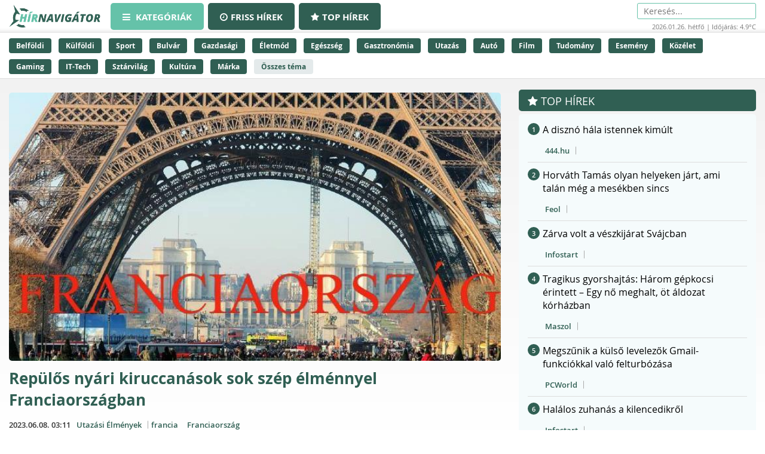

--- FILE ---
content_type: text/html;charset=UTF-8
request_url: https://hirnavigator.hu/hir/5272220-repulos-nyari-kiruccanasok-sok-szep-elmennyel-franciaorszagban
body_size: 239786
content:
<!DOCTYPE html>
<html lang="hu" xmlns="http://www.w3.org/1999/xhtml"><head id="j_idt2"><link type="text/css" rel="stylesheet" href="/javax.faces.resource/theme.css.xhtml?ln=primefaces-aristo" /><script type="text/javascript" src="/javax.faces.resource/jquery/jquery.js.xhtml?ln=primefaces&amp;v=7.0"></script><script type="text/javascript" src="/javax.faces.resource/jquery/jquery-plugins.js.xhtml?ln=primefaces&amp;v=7.0"></script><script type="text/javascript" src="/javax.faces.resource/core.js.xhtml?ln=primefaces&amp;v=7.0"></script><link type="text/css" rel="stylesheet" href="/javax.faces.resource/components.css.xhtml?ln=primefaces&amp;v=7.0" /><script type="text/javascript" src="/javax.faces.resource/components.js.xhtml?ln=primefaces&amp;v=7.0"></script><script type="text/javascript">if(window.PrimeFaces){PrimeFaces.settings.locale='hu_HU';PrimeFaces.settings.projectStage='Development';}</script>
    <meta charset="utf-8" />
    <meta http-equiv="X-UA-Compatible" content="IE=edge" />
    <meta name="viewport" content="width=device-width, initial-scale=1" />

    <meta property="og:site_name" content="Hírnavigátor" />

    <title>Repülős nyári kiruccanások sok szép élménnyel Franciaországban
    </title>
        <meta property="og:locale" content="hu_HU" />
        <meta property="og:type" content="article" />
        <meta property="og:title" content="Repülős nyári kiruccanások sok szép élménnyel Franciaországban" />
        <meta property="og:description" content="Nem véletlen, hogy Franciaország az egyik legnépszerűbb utazási célpont Európában, hiszen történelmi nagyvárosok, festői tájak és szép strandok várják az utazókat mindenfelé. Cikkünkben felsoroljuk a legnépszerűbb helyeket és megmutatjuk a legjobb áron lefoglalható repülőjegy és szállásfoglalási platformokat is." />
        <meta property="og:image" content="https://hirnavigator.hu/illusztracio/5272220-repulos-nyari-kiruccanasok-sok-szep-elmennyel-franciaorszagban.jpg" />
        <meta property="article:published_time" content="2023-06-08T03:11+02:00" />
        <meta property="article:modified_time" content="2023-06-08T03:11+02:00" />
        <meta property="og:url" content="https://hirnavigator.hu/hir/5272220-repulos-nyari-kiruccanasok-sok-szep-elmennyel-franciaorszagban" />

        <link rel="canonical" href="https://hirnavigator.hu/hir/5272220-repulos-nyari-kiruccanasok-sok-szep-elmennyel-franciaorszagban" />
            <meta name="robots" content="index, follow" />

    
    <script>(function(w,d,s,l,i){w[l]=w[l]||[];w[l].push({'gtm.start':
            new Date().getTime(),event:'gtm.js'});var f=d.getElementsByTagName(s)[0],
            j=d.createElement(s),dl=l!='dataLayer'?'&l='+l:'';j.async=true;j.src=
            'https://www.googletagmanager.com/gtm.js?id='+i+dl;f.parentNode.insertBefore(j,f);
            })(window,document,'script','dataLayer','GTM-K5KW4G4');

    </script>
    

    
    <script id="cookieyes" type="text/javascript" src="https://cdn-cookieyes.com/client_data/9efcf09345000f94b04c0dd3/script.js"></script>

    <link rel="stylesheet" href="/assets/plugins/font-awesome/css/font-awesome.min.css" />
    <link rel="stylesheet" href="/js/slick_nav/dist/slicknav.css" />

    <link rel="stylesheet" href="/css/style.css?version=2026012600" />
    <link rel="stylesheet" href="/css/featured-news.css" />

    <script type="text/javascript">
        var adsQueue = window.adsQueue || [];function noAB(a) { window.adsQueue.push(a); }var activateBanner = window.activateBanner || noAB;

    </script></head><body id="body" class="startpage day">

    
    <noscript>
        <iframe src="https://www.googletagmanager.com/ns.html?id=GTM-K5KW4G4" height="0" width="0" style="display:none;visibility:hidden"></iframe>
    </noscript>
<form id="j_idt24" name="j_idt24" method="post" action="/index_details.xhtml" enctype="application/x-www-form-urlencoded">
<input type="hidden" name="j_idt24" value="j_idt24" />
<script id="j_idt24:j_idt25" type="text/javascript">remoteCountMethod = function() {PrimeFaces.ab({s:"j_idt24:j_idt25",f:"j_idt24",pa:arguments[0]});}</script><input type="hidden" name="javax.faces.ViewState" id="j_id1:javax.faces.ViewState:0" value="6880834552708353153:3448582836940006004" autocomplete="off" />
</form>

    <script>
        function increaseCount(id) {
            remoteCountMethod([{name: 'id', value: id}]);

        }
    </script><div id="notification-dialog" class="ui-dialog ui-widget ui-widget-content ui-corner-all ui-shadow ui-hidden-container notification-dialog"><div class="ui-dialog-titlebar ui-widget-header ui-helper-clearfix ui-corner-top"><span id="notification-dialog_title" class="ui-dialog-title">Értesítések engedélyezése</span><a href="#" class="ui-dialog-titlebar-icon ui-dialog-titlebar-close ui-corner-all" aria-label="Close"><span class="ui-icon ui-icon-closethick"></span></a></div><div class="ui-dialog-content ui-widget-content" id="notification-dialog_content">

        <div class="body">Engedélyezi az értesítéseket a böngészőjében?</div>
<form id="j_idt30" name="j_idt30" method="post" action="/index_details.xhtml" enctype="application/x-www-form-urlencoded">
<input type="hidden" name="j_idt30" value="j_idt30" />

            <p><input type="submit" name="j_idt30:j_idt32" value="Engedélyezem" class="btn btn-accept permission-btn" onclick="subscribe();" /><input type="submit" name="j_idt30:j_idt33" value="Nem engedélyezem" class="btn btn-decline permission-btn" onclick="unsubscribe();" />
            </p><input type="hidden" name="javax.faces.ViewState" id="j_id1:javax.faces.ViewState:1" value="6880834552708353153:3448582836940006004" autocomplete="off" />
</form></div></div><script id="notification-dialog_s" type="text/javascript">$(function(){PrimeFaces.cw("Dialog","notification-dialog",{id:"notification-dialog",draggable:false,resizable:false,position:"center,top",closeOnEscape:true});});</script>

    <header class="header container-fluid no_padding">

        <div class="header_top container-fluid no_padding">
            <div class="header_top_inner container">
                <div class="logo">
                    <a href="/"><img src="/pics/logo.png" alt="Szuperhírek" /></a>
                </div>

                <nav class="navigation hidden-xs">
                    <div class="menu-header hidden-xs">
                        <ul id="menu-main_hu" class="menu">
                            <li id="menu-item-45" class="menu-item menu-item-active menu-item-type-post_type menu-item-object-page menu-item-45">
                                <a href="/">
                                    <span><i class="fa fa-bars"></i>
										Kategóriák
                                    </span>
                                </a>
                            </li>
                            <li id="menu-item-8" class="hidden-xs menu-item  menu-item-type-post_type menu-item-object-page menu-item-8">
                                <a href="/friss-hirek">
                                    <span><i class="fa fa-clock-o"></i>Friss hírek</span>
                                </a>
                            </li>
                            <li id="menu-item-9" class="hidden-xs menu-item  menu-item-type-post_type menu-item-object-page menu-item-8">
                                <a href="/top-hirek">
                                    <span><i class="fa fa-star"></i>Top hírek</span>
                                </a>
                            </li>

                        </ul>
                    </div>
                </nav>

                <nav class="navigation-xs visible-xs">
                    <div class="menu-header mobile-menu-header">
                        <span class="icon" onclick="toggleMobileMenu()" id="mobile-hamburger">
                            <i class="fa fa-bars"></i>
                        </span>
                    </div>
                    <div class="admin">
<form id="j_idt38" name="j_idt38" method="post" action="/index_details.xhtml" enctype="application/x-www-form-urlencoded">
<input type="hidden" name="j_idt38" value="j_idt38" />
<input type="hidden" name="javax.faces.ViewState" id="j_id1:javax.faces.ViewState:2" value="6880834552708353153:3448582836940006004" autocomplete="off" />
</form>
                    </div>

                    <div class="mobile-menu" id="mobile-menu">
                        <ul id="menu-main_mobile" class="menu">
                            <li id="menu-item-54" class="menu-item menu-item-type-post_type menu-item-object-page menu-item-54">
                                <a href="/top-hirek">Top hírek</a>
                            </li>
                                <li class="menu-item menu-item-type-post_type menu-item-object-page menu-item-46">
                                    <a href="/belfoldi-hirek">
                                        Belföldi
                                    </a>
                                </li>
                                <li class="menu-item menu-item-type-post_type menu-item-object-page menu-item-46">
                                    <a href="/kulfoldi-hirek">
                                        Külföldi
                                    </a>
                                </li>
                                <li class="menu-item menu-item-type-post_type menu-item-object-page menu-item-46">
                                    <a href="/sport-hirek">
                                        Sport
                                    </a>
                                </li>
                                <li class="menu-item menu-item-type-post_type menu-item-object-page menu-item-46">
                                    <a href="/bulvar-hirek">
                                        Bulvár
                                    </a>
                                </li>
                                <li class="menu-item menu-item-type-post_type menu-item-object-page menu-item-46">
                                    <a href="/gazdasag-hirek">
                                        Gazdasági
                                    </a>
                                </li>
                                <li class="menu-item menu-item-type-post_type menu-item-object-page menu-item-46">
                                    <a href="/eletmod-hirek">
                                        Életmód
                                    </a>
                                </li>
                                <li class="menu-item menu-item-type-post_type menu-item-object-page menu-item-46">
                                    <a href="/egeszseg-hirek">
                                        Egészség
                                    </a>
                                </li>
                                <li class="menu-item menu-item-type-post_type menu-item-object-page menu-item-46">
                                    <a href="/gasztronomia-hirek">
                                        Gasztronómia
                                    </a>
                                </li>
                                <li class="menu-item menu-item-type-post_type menu-item-object-page menu-item-46">
                                    <a href="/utazas-hirek">
                                        Utazás
                                    </a>
                                </li>
                                <li class="menu-item menu-item-type-post_type menu-item-object-page menu-item-46">
                                    <a href="/auto-hirek">
                                        Autó
                                    </a>
                                </li>
                                <li class="menu-item menu-item-type-post_type menu-item-object-page menu-item-46">
                                    <a href="/film-hirek">
                                        Film
                                    </a>
                                </li>
                                <li class="menu-item menu-item-type-post_type menu-item-object-page menu-item-46">
                                    <a href="/tudomany-hirek">
                                        Tudomány
                                    </a>
                                </li>
                                <li class="menu-item menu-item-type-post_type menu-item-object-page menu-item-46">
                                    <a href="/esemeny-hirek">
                                        Esemény
                                    </a>
                                </li>
                                <li class="menu-item menu-item-type-post_type menu-item-object-page menu-item-46">
                                    <a href="/kozelet-hirek">
                                        Közélet
                                    </a>
                                </li>
                                <li class="menu-item menu-item-type-post_type menu-item-object-page menu-item-46">
                                    <a href="/gaming-hirek">
                                        Gaming
                                    </a>
                                </li>
                                <li class="menu-item menu-item-type-post_type menu-item-object-page menu-item-46">
                                    <a href="/technologia-hirek">
                                        IT-Tech
                                    </a>
                                </li>
                                <li class="menu-item menu-item-type-post_type menu-item-object-page menu-item-46">
                                    <a href="/sztarvilag-hirek">
                                        Sztárvilág
                                    </a>
                                </li>
                                <li class="menu-item menu-item-type-post_type menu-item-object-page menu-item-46">
                                    <a href="/kultura-hirek">
                                        Kultúra
                                    </a>
                                </li>
                                <li class="menu-item menu-item-type-post_type menu-item-object-page menu-item-46">
                                    <a href="/marka-hirek">
                                        Márka
                                    </a>
                                </li>
                        </ul>
                    </div>
                </nav>

                <script>
					function toggleMobileMenu() {
						var menuIcon = document.getElementById("mobile-hamburger");

						var body = document.getElementById("body");

						var x = document.getElementById("mobile-menu");
						if (x.style.display === "block") {
							x.style.display = "none";
							menuIcon.style.color = (body.className.includes("day") ? "red" : "red");
						} else {
							x.style.display = "block";
							menuIcon.style.color = (body.className.includes("day") ? "black" : "white");
						}
					}





                </script>

                <div class="skin-type-changer" style="display:none;">
<form id="skin-type-changer" name="skin-type-changer" method="post" action="/index_details.xhtml" enctype="application/x-www-form-urlencoded">
<input type="hidden" name="skin-type-changer" value="skin-type-changer" />
<script id="skin-type-changer:j_idt43" type="text/javascript">setNightMode = function() {PrimeFaces.ab({s:"skin-type-changer:j_idt43",f:"skin-type-changer",onco:function(xhr,status,args){location.reload();;},pa:arguments[0]});}</script><script id="skin-type-changer:j_idt44" type="text/javascript">setDayMode = function() {PrimeFaces.ab({s:"skin-type-changer:j_idt44",f:"skin-type-changer",onco:function(xhr,status,args){location.reload();;},pa:arguments[0]});}</script><script id="skin-type-changer:j_idt45" type="text/javascript">setHomePage = function() {PrimeFaces.ab({s:"skin-type-changer:j_idt45",f:"skin-type-changer",pa:arguments[0]});}</script><img id="skin-type-changer:moon" src="/img/moon.png?pfdrid_c=true" alt="" width="20" height="20" onclick="setNightMode()" /><input type="hidden" name="javax.faces.ViewState" id="j_id1:javax.faces.ViewState:3" value="6880834552708353153:3448582836940006004" autocomplete="off" />
</form>
                </div>

                <div class="search hidden-xs">
                    <form action="/kereses" method="get">
                        <input placeholder="Keresés..." name="q" type="search" />
                    </form>
                    <div class="header_info_bar container-fluid no_padding">
                        <div class="header_info_inner">
                            <p>2026.01.26. hétfő | Időjárás: 4.9°C</p>
                        </div>
                    </div>
                </div>

                <div class="admin hidden-xs">
<form id="j_idt47" name="j_idt47" method="post" action="/index_details.xhtml" enctype="application/x-www-form-urlencoded">
<input type="hidden" name="j_idt47" value="j_idt47" />
<input type="hidden" name="javax.faces.ViewState" id="j_id1:javax.faces.ViewState:4" value="6880834552708353153:3448582836940006004" autocomplete="off" />
</form>
                </div>
            </div>
        </div>
        <div class="header_bottom container-fluid no_padding hidden-xs">
            <div class="header_bottom_inner container">
                    <a href="/belfoldi-hirek" class="trending_link">Belföldi</a>
                    <a href="/kulfoldi-hirek" class="trending_link">Külföldi</a>
                    <a href="/sport-hirek" class="trending_link">Sport</a>
                    <a href="/bulvar-hirek" class="trending_link">Bulvár</a>
                    <a href="/gazdasag-hirek" class="trending_link">Gazdasági</a>
                    <a href="/eletmod-hirek" class="trending_link">Életmód</a>
                    <a href="/egeszseg-hirek" class="trending_link">Egészség</a>
                    <a href="/gasztronomia-hirek" class="trending_link">Gasztronómia</a>
                    <a href="/utazas-hirek" class="trending_link">Utazás</a>
                    <a href="/auto-hirek" class="trending_link">Autó</a>
                    <a href="/film-hirek" class="trending_link">Film</a>
                    <a href="/tudomany-hirek" class="trending_link">Tudomány</a>
                    <a href="/esemeny-hirek" class="trending_link">Esemény</a>
                    <a href="/kozelet-hirek" class="trending_link">Közélet</a>
                    <a href="/gaming-hirek" class="trending_link">Gaming</a>
                    <a href="/technologia-hirek" class="trending_link">IT-Tech</a>
                    <a href="/sztarvilag-hirek" class="trending_link">Sztárvilág</a>
                    <a href="/kultura-hirek" class="trending_link">Kultúra</a>
                    <a href="/marka-hirek" class="trending_link">Márka</a>
                <a href="/temak" class="trending_link topics_link">Összes téma</a>
            </div>
        </div>
    </header>

    <div class="header_info_bar container-fluid no_padding hidden-sm hidden-md hidden-lg">
        <div class="header_info_inner container">
            <p>2026.01.26. hétfő | Időjárás: 4.9°C</p>
        </div>
    </div>
        <main class="container-fluid subpage_content no_padding">

    <div class="hidden-xs  container">
        <div id="hirnavigator.hu_leaderboard_superleaderboard_billboard" class="superleaderboard_billboard">
        </div>       
       <div class="ad_sign ad_sign_top col-xs-12"><p>- Hirdetés -</p></div>
    </div>
    <div class="hidden-sm hidden-md hidden-lg container">
        <div id="hirnavigator.hu_mobil_1" class="mobil_1">
        </div>
        <div class="ad_sign ad_sign_mobil col-xs-12"><p>- Hirdetés -</p></div>
    </div>
            <div id="hirnavigator_cikk_leaderboard_top_1">
                <script type="text/javascript">activateBanner('hirnavigator_cikk_leaderboard_top_1');</script>
            </div>
            <div class="subpage_content_inner container no_padding">
                <div class=" col-xs-12 col-sm-8 no_padding">

    <script type="application/ld+json">
    {
        "@context": "https://schema.org",
        "@type": "NewsArticle",
        "headline": "Repülős nyári kiruccanások sok szép élménnyel Franciaországban",
        "description": "Nem véletlen, hogy Franciaország az egyik legnépszerűbb utazási célpont Európában, hiszen történelmi nagyvárosok, festői tájak és szép strandok várják az utazókat mindenfelé. Cikkünkben felsoroljuk a legnépszerűbb helyeket és megmutatjuk a legjobb áron lefoglalható repülőjegy és szállásfoglalási platformokat is.",
        "image": "https://hirnavigator.hu/illusztracio/5272220-repulos-nyari-kiruccanasok-sok-szep-elmennyel-franciaorszagban.jpg",
        "url": "https:\/\/hirnavigator.hu\/hir\/5272220-repulos-nyari-kiruccanasok-sok-szep-elmennyel-franciaorszagban",
        "mainEntityOfPage": {
            "@type": "WebPage",
            "@id": "https:\/\/hirnavigator.hu\/hir\/5272220-repulos-nyari-kiruccanasok-sok-szep-elmennyel-franciaorszagban"
        },
        "datePublished": "2023-06-08T03:11+02:00",
        "dateModified": "2023-06-08T03:11+02:00",
        "author": {
            "@type": "Organization",
            "name": "Utazási Élmények"
        },
        "publisher": {
            "@type": "Organization",
            "name": "Hírnavigátor",
            "url": "https://hirnavigator.hu",
            "logo": {
                "@type": "ImageObject",
                "url": "https://hirnavigator.hu/pics/logo.png"
            }
        }
    }
    </script>
                    <div class="block_single col-xs-12 ">
                        <article class="col-xs-12 no_padding news_box landing red_block">
                            <a href="https://hirnavigator.hu/hir/5272220-repulos-nyari-kiruccanasok-sok-szep-elmennyel-franciaorszagban" class="seo-link" rel="nofollow noopener" aria-hidden="true"></a>
                            <div class="news_box_img">
                                    <a href="/olvas/5272220-repulos-nyari-kiruccanasok-sok-szep-elmennyel-franciaorszagban" target="_blank">
                                        <img src="/illusztracio/5272220-repulos-nyari-kiruccanasok-sok-szep-elmennyel-franciaorszagban.jpg" alt="Repülős nyári kiruccanások sok szép élménnyel Franciaországban" />
                                    </a>
                            </div>
                            <div class="news_box_content">
                                <header>
                                    <h1>
                                            <a href="/olvas/5272220-repulos-nyari-kiruccanasok-sok-szep-elmennyel-franciaorszagban">Repülős nyári kiruccanások sok szép élménnyel Franciaországban</a>
                                    </h1>
                                </header>

    <div class="article_info"><script id="j_idt73_s" type="text/javascript">$(function(){PrimeFaces.cw("Tooltip","widget_j_idt73",{id:"j_idt73",showEffect:"fade",hideEffect:"fade"});});</script>

        <time class="timetag">
            <a href="https://hirnavigator.hu/hir/5272220-repulos-nyari-kiruccanasok-sok-szep-elmennyel-franciaorszagban" title="2023.06.08. 03:11">2023.06.08. 03:11
            </a>
        </time><label class="provider_name">
            <a href="/hirportal/utazasi-elmenyek">Utazási Élmények</a></label>
        	<span class="topic_tag">
        		<a href="/tema/francia">francia</a>
        	</span>
        	<span class="topic_tag">
        		<a href="/tema/franciaorszag">Franciaország</a>
        	</span>

    </div>
                                <p class="article-details-excerpt">Nem véletlen, hogy Franciaország az egyik legnépszerűbb utazási célpont Európában, hiszen történelmi nagyvárosok, festői tájak és szép strandok várják az utazókat mindenfelé. Cikkünkben felsoroljuk a legnépszerűbb helyeket és megmutatjuk a legjobb áron lefoglalható repülőjegy és szállásfoglalási platformokat is.</p>
                                <div class="read-more-link">
                                        <a href="/olvas/5272220-repulos-nyari-kiruccanasok-sok-szep-elmennyel-franciaorszagban" class="read-more-btn">
                                            Elolvasom a cikket &gt;&gt;
                                        </a>
                                </div>
                            </div>

 
    <div class="hidden-xs col-xs-12 ">
        <div id="hirnavigator.hu_wideboard" class="wideboard">
        </div>
        <div class="ad_sign ad_sign_wide col-xs-12"><p>- Hirdetés -</p></div>
    </div>

                        </article>
                    </div>

                    <div class="col-xs-12 no_padding">
                        <div id="hirnavigator_cikk_normal_content_1">
                            <script type="text/javascript">activateBanner('hirnavigator_cikk_normal_content_1');


                            </script>
                        </div>
                    </div>
                        <div class="col-xs-12 related_news_wrapper">

    <section class="news_block red_block col-xs-12 no_padding">
        <header class="block_header col-xs-12">
            <h1>Ez is érdekelhet</h1>
        </header>
        <div class="block_content rounded_bottom col-xs-12 no_padding ">
                <article class="col-xs-12 no_padding news_box">
                    <a href="https://hirnavigator.hu/hir/9752439-merj-valtani-ot-dolog-amit-nem-tudtal-a-bankvaltasrol" class="seo-link" rel="nofollow noopener" aria-hidden="true"></a>
                    <div class="news_box_content">
                        <header>
                            <h2>
                                    <a href="/olvas/9752439-merj-valtani-ot-dolog-amit-nem-tudtal-a-bankvaltasrol" target="_blank">Merj váltani! Öt dolog, amit nem tudtál a bankváltásról</a>
                            </h2>

    <div class="article_info"><script id="j_idt96:0:j_idt104_s" type="text/javascript">$(function(){PrimeFaces.cw("Tooltip","widget_j_idt96_0_j_idt104",{id:"j_idt96:0:j_idt104",showEffect:"fade",hideEffect:"fade"});});</script>

        <time class="timetag">
            <a href="https://hirnavigator.hu/hir/9752439-merj-valtani-ot-dolog-amit-nem-tudtal-a-bankvaltasrol" title="2026.01.25. 23:59">Tegnap 23:59
            </a>
        </time><label class="provider_name">
            <a href="/hirportal/borsonline">Borsonline</a></label>
        	<span class="topic_tag">
        		<a href="/tema/dolog">dolog</a>
        	</span>

    </div>
                        </header>
                    </div>
                </article>
                <article class="col-xs-12 no_padding news_box">
                    <a href="https://hirnavigator.hu/hir/9752353-az-egyesult-allamokban-halalos-aldozatai-is-vannak-az-orszag-nagy-resze-folott-atvonulo-eros-teli-viharnak" class="seo-link" rel="nofollow noopener" aria-hidden="true"></a>
                    <div class="news_box_content">
                        <header>
                            <h2>
                                    <a href="/olvas/9752353-az-egyesult-allamokban-halalos-aldozatai-is-vannak-az-orszag-nagy-resze-folott-atvonulo-eros-teli-viharnak" target="_blank">Az Egyesült Államokban halálos áldozatai is vannak az ország nagy része fölött átvonuló erős téli viharnak</a>
                            </h2>

    <div class="article_info"><script id="j_idt96:1:j_idt104_s" type="text/javascript">$(function(){PrimeFaces.cw("Tooltip","widget_j_idt96_1_j_idt104",{id:"j_idt96:1:j_idt104",showEffect:"fade",hideEffect:"fade"});});</script>

        <time class="timetag">
            <a href="https://hirnavigator.hu/hir/9752353-az-egyesult-allamokban-halalos-aldozatai-is-vannak-az-orszag-nagy-resze-folott-atvonulo-eros-teli-viharnak" title="2026.01.25. 22:00">Tegnap 22:00
            </a>
        </time><label class="provider_name">
            <a href="/hirportal/vasarnap-hu">vasarnap.hu</a></label>
        	<span class="topic_tag">
        		<a href="/tema/aldozat">áldozat</a>
        	</span>
        	<span class="topic_tag">
        		<a href="/tema/egyesult-allamok">Egyesült Államok</a>
        	</span>

    </div>
                        </header>
                    </div>
                </article>
                <article class="col-xs-12 no_padding news_box">
                    <a href="https://hirnavigator.hu/hir/9752299-57-evesen-osz-hajjal-mar-felismerhetetlen-a-90-es-evek-sztarmodellje-igy-nez-ki-most-az-egykori-alomno" class="seo-link" rel="nofollow noopener" aria-hidden="true"></a>
                    <div class="news_box_content">
                        <header>
                            <h2>
                                    <a href="/olvas/9752299-57-evesen-osz-hajjal-mar-felismerhetetlen-a-90-es-evek-sztarmodellje-igy-nez-ki-most-az-egykori-alomno" target="_blank">57 évesen, ősz hajjal már felismerhetetlen a 90-es évek sztármodellje: így néz ki most az egykori álomnő</a>
                            </h2>

    <div class="article_info"><script id="j_idt96:2:j_idt104_s" type="text/javascript">$(function(){PrimeFaces.cw("Tooltip","widget_j_idt96_2_j_idt104",{id:"j_idt96:2:j_idt104",showEffect:"fade",hideEffect:"fade"});});</script>

        <time class="timetag">
            <a href="https://hirnavigator.hu/hir/9752299-57-evesen-osz-hajjal-mar-felismerhetetlen-a-90-es-evek-sztarmodellje-igy-nez-ki-most-az-egykori-alomno" title="2026.01.25. 21:25">Tegnap 21:25
            </a>
        </time><label class="provider_name">
            <a href="/hirportal/femcafe-hu">Femcafe.hu</a></label>

    </div>
                        </header>
                    </div>
                </article>
                <article class="col-xs-12 no_padding news_box">
                    <a href="https://hirnavigator.hu/hir/9752298-jelmez-fank-es-balatoni-unikumok-a-lellei-gasztro-farsangon" class="seo-link" rel="nofollow noopener" aria-hidden="true"></a>
                    <div class="news_box_content">
                        <header>
                            <h2>
                                    <a href="/olvas/9752298-jelmez-fank-es-balatoni-unikumok-a-lellei-gasztro-farsangon" target="_blank">Jelmez, fánk és balatoni unikumok a Lellei Gasztro Farsangon</a>
                            </h2>

    <div class="article_info"><script id="j_idt96:3:j_idt104_s" type="text/javascript">$(function(){PrimeFaces.cw("Tooltip","widget_j_idt96_3_j_idt104",{id:"j_idt96:3:j_idt104",showEffect:"fade",hideEffect:"fade"});});</script>

        <time class="timetag">
            <a href="https://hirnavigator.hu/hir/9752298-jelmez-fank-es-balatoni-unikumok-a-lellei-gasztro-farsangon" title="2026.01.25. 21:24">Tegnap 21:24
            </a>
        </time><label class="provider_name">
            <a href="/hirportal/balatonica-hu">balatonica.hu</a></label>
        	<span class="topic_tag">
        		<a href="/tema/gasztro">Gasztro</a>
        	</span>
        	<span class="topic_tag">
        		<a href="/tema/farsang">Farsang</a>
        	</span>

    </div>
                        </header>
                    </div>
                </article>
                <article class="col-xs-12 no_padding news_box">
                    <a href="https://hirnavigator.hu/hir/9752291-zelenszkij-mindenben-sikerult-megallapodni-a-biztonsagi-garanciakat-illetoen" class="seo-link" rel="nofollow noopener" aria-hidden="true"></a>
                    <div class="news_box_content">
                        <header>
                            <h2>
                                    <a href="/olvas/9752291-zelenszkij-mindenben-sikerult-megallapodni-a-biztonsagi-garanciakat-illetoen" target="_blank">Zelenszkij: mindenben sikerült megállapodni a biztonsági garanciákat illetően</a>
                            </h2>

    <div class="article_info"><script id="j_idt96:4:j_idt104_s" type="text/javascript">$(function(){PrimeFaces.cw("Tooltip","widget_j_idt96_4_j_idt104",{id:"j_idt96:4:j_idt104",showEffect:"fade",hideEffect:"fade"});});</script>

        <time class="timetag">
            <a href="https://hirnavigator.hu/hir/9752291-zelenszkij-mindenben-sikerult-megallapodni-a-biztonsagi-garanciakat-illetoen" title="2026.01.25. 21:21">Tegnap 21:21
            </a>
        </time><label class="provider_name">
            <a href="/hirportal/atv-hu">atv.hu</a></label>
        	<span class="topic_tag">
        		<a href="/tema/ensz">ENSZ</a>
        	</span>
        	<span class="topic_tag">
        		<a href="/tema/biztonsag">biztonság</a>
        	</span>

    </div>
                        </header>
                    </div>
                </article>
        </div>
    </section>
                        </div>

                    <div class="content_by_category col-xs-12 no_padding">
                        <div class="col-xs-12 hidden-sm hidden-md hidden-lg">

    <div class="hidden-sm hidden-md hidden-lg col-xs-12">
        <div id="hirnavigator.hu_mobil_3" class="mobil_3">
        </div>
        <div class="ad_sign ad_sign_mobil col-xs-12"><p>- Hirdetés -</p></div>
    </div>
                        </div>
                        <div class="col-xs-12 grid_wrapper">
                            <div class="grid_wrapper_2col no_padding">
    <div class="news_box_rss_feed col-xs-12 ">
        <section class="news_block col-xs-12 no_padding">
            <header class="block_header col-xs-12">
                <h1><a class="header_link" href="/hirportal/femcafe-hu">
                    Femcafe.hu </a></h1>
            </header>
            <div class="block_content col-xs-12 no_padding">
                    <article class="col-xs-12 no_padding news_box">
                        <a href="https://hirnavigator.hu/hir/9752299-57-evesen-osz-hajjal-mar-felismerhetetlen-a-90-es-evek-sztarmodellje-igy-nez-ki-most-az-egykori-alomno" class="seo-link" rel="nofollow noopener" aria-hidden="true"></a>
                        <div class="news_box_content">
                            <header>
                                <h2>
                                        <a href="/olvas/9752299-57-evesen-osz-hajjal-mar-felismerhetetlen-a-90-es-evek-sztarmodellje-igy-nez-ki-most-az-egykori-alomno" target="_blank">57 évesen, ősz hajjal már felismerhetetlen a 90-es évek sztármodellje: így néz ki most az egykori álomnő</a>
                                </h2>
                            </header>

    <div class="article_info"><script id="j_idt119:0:j_idt121:0:j_idt130_s" type="text/javascript">$(function(){PrimeFaces.cw("Tooltip","widget_j_idt119_0_j_idt121_0_j_idt130",{id:"j_idt119:0:j_idt121:0:j_idt130",showEffect:"fade",hideEffect:"fade"});});</script>

        <time class="timetag">
            <a href="https://hirnavigator.hu/hir/9752299-57-evesen-osz-hajjal-mar-felismerhetetlen-a-90-es-evek-sztarmodellje-igy-nez-ki-most-az-egykori-alomno" title="2026.01.25. 21:25">21:25
            </a>
        </time>

    </div>
                        </div>
                    </article>
                    <article class="col-xs-12 no_padding news_box">
                        <a href="https://hirnavigator.hu/hir/9752267-nem-mindenki-el-at-libabort-zenetol-ha-te-igen-ez-allhat-mogotte" class="seo-link" rel="nofollow noopener" aria-hidden="true"></a>
                        <div class="news_box_content">
                            <header>
                                <h2>
                                        <a href="/olvas/9752267-nem-mindenki-el-at-libabort-zenetol-ha-te-igen-ez-allhat-mogotte" target="_blank">Nem mindenki él át libabőrt zenétől – ha te igen, ez állhat mögötte</a>
                                </h2>
                            </header>

    <div class="article_info"><script id="j_idt119:0:j_idt121:1:j_idt130_s" type="text/javascript">$(function(){PrimeFaces.cw("Tooltip","widget_j_idt119_0_j_idt121_1_j_idt130",{id:"j_idt119:0:j_idt121:1:j_idt130",showEffect:"fade",hideEffect:"fade"});});</script>

        <time class="timetag">
            <a href="https://hirnavigator.hu/hir/9752267-nem-mindenki-el-at-libabort-zenetol-ha-te-igen-ez-allhat-mogotte" title="2026.01.25. 21:06">21:06
            </a>
        </time>

    </div>
                        </div>
                    </article>
                    <article class="col-xs-12 no_padding news_box">
                        <a href="https://hirnavigator.hu/hir/9752119-41-teli-kiegeszito-ami-sokkal-menobb-iden-mint-a-sapka-minden-szettet-feldobnak" class="seo-link" rel="nofollow noopener" aria-hidden="true"></a>
                        <div class="news_box_content">
                            <header>
                                <h2>
                                        <a href="/olvas/9752119-41-teli-kiegeszito-ami-sokkal-menobb-iden-mint-a-sapka-minden-szettet-feldobnak" target="_blank">41 téli kiegészítő, ami sokkal menőbb idén, mint a sapka: minden szettet feldobnak</a>
                                </h2>
                            </header>

    <div class="article_info"><script id="j_idt119:0:j_idt121:2:j_idt130_s" type="text/javascript">$(function(){PrimeFaces.cw("Tooltip","widget_j_idt119_0_j_idt121_2_j_idt130",{id:"j_idt119:0:j_idt121:2:j_idt130",showEffect:"fade",hideEffect:"fade"});});</script>

        <time class="timetag">
            <a href="https://hirnavigator.hu/hir/9752119-41-teli-kiegeszito-ami-sokkal-menobb-iden-mint-a-sapka-minden-szettet-feldobnak" title="2026.01.25. 20:04">20:04
            </a>
        </time>

    </div>
                        </div>
                    </article>
                    <article class="col-xs-12 no_padding news_box">
                        <a href="https://hirnavigator.hu/hir/9751907-harry-kimondta-diana-ezt-az-egy-dolgot-soha-nem-bocsatotta-volna-meg-vilmosnak" class="seo-link" rel="nofollow noopener" aria-hidden="true"></a>
                        <div class="news_box_content">
                            <header>
                                <h2>
                                        <a href="/olvas/9751907-harry-kimondta-diana-ezt-az-egy-dolgot-soha-nem-bocsatotta-volna-meg-vilmosnak" target="_blank">Harry kimondta: Diana ezt az egy dolgot soha nem bocsátotta volna meg Vilmosnak</a>
                                </h2>
                            </header>

    <div class="article_info"><script id="j_idt119:0:j_idt121:3:j_idt130_s" type="text/javascript">$(function(){PrimeFaces.cw("Tooltip","widget_j_idt119_0_j_idt121_3_j_idt130",{id:"j_idt119:0:j_idt121:3:j_idt130",showEffect:"fade",hideEffect:"fade"});});</script>

        <time class="timetag">
            <a href="https://hirnavigator.hu/hir/9751907-harry-kimondta-diana-ezt-az-egy-dolgot-soha-nem-bocsatotta-volna-meg-vilmosnak" title="2026.01.25. 18:56">18:56
            </a>
        </time>
        	<span class="topic_tag">
        		<a style="color: #305f53" href="/tema/harry">Harry</a>
        	</span>

    </div>
                        </div>
                    </article>
                    <article class="col-xs-12 no_padding news_box">
                        <a href="https://hirnavigator.hu/hir/9751687-ezt-a-32-eves-not-tartjak-ma-a-vilag-legszebbjenek-tokeletes-arcaval-es-alakjaval-parjat-ritkitja" class="seo-link" rel="nofollow noopener" aria-hidden="true"></a>
                        <div class="news_box_content">
                            <header>
                                <h2>
                                        <a href="/olvas/9751687-ezt-a-32-eves-not-tartjak-ma-a-vilag-legszebbjenek-tokeletes-arcaval-es-alakjaval-parjat-ritkitja" target="_blank">Ezt a 32 éves nőt tartják ma a világ legszebbjének: tökéletes arcával és alakjával párját ritkítja</a>
                                </h2>
                            </header>

    <div class="article_info"><script id="j_idt119:0:j_idt121:4:j_idt130_s" type="text/javascript">$(function(){PrimeFaces.cw("Tooltip","widget_j_idt119_0_j_idt121_4_j_idt130",{id:"j_idt119:0:j_idt121:4:j_idt130",showEffect:"fade",hideEffect:"fade"});});</script>

        <time class="timetag">
            <a href="https://hirnavigator.hu/hir/9751687-ezt-a-32-eves-not-tartjak-ma-a-vilag-legszebbjenek-tokeletes-arcaval-es-alakjaval-parjat-ritkitja" title="2026.01.25. 17:45">17:45
            </a>
        </time>

    </div>
                        </div>
                    </article>
                    <article class="col-xs-12 no_padding news_box">
                        <a href="https://hirnavigator.hu/hir/9751521-undorito-es-veszelyes-3-dolog-amit-soha-ne-vegyel-a-turkalokban" class="seo-link" rel="nofollow noopener" aria-hidden="true"></a>
                        <div class="news_box_content">
                            <header>
                                <h2>
                                        <a href="/olvas/9751521-undorito-es-veszelyes-3-dolog-amit-soha-ne-vegyel-a-turkalokban" target="_blank">Undorító és veszélyes – 3 dolog, amit soha ne vegyél a turkálókban</a>
                                </h2>
                            </header>

    <div class="article_info"><script id="j_idt119:0:j_idt121:5:j_idt130_s" type="text/javascript">$(function(){PrimeFaces.cw("Tooltip","widget_j_idt119_0_j_idt121_5_j_idt130",{id:"j_idt119:0:j_idt121:5:j_idt130",showEffect:"fade",hideEffect:"fade"});});</script>

        <time class="timetag">
            <a href="https://hirnavigator.hu/hir/9751521-undorito-es-veszelyes-3-dolog-amit-soha-ne-vegyel-a-turkalokban" title="2026.01.25. 16:57">16:57
            </a>
        </time>
        	<span class="topic_tag">
        		<a style="color: #305f53" href="/tema/dolog">dolog</a>
        	</span>

    </div>
                        </div>
                    </article>
            </div>
            <footer class="block_footer col-xs-12 no_padding">
                <a style="color: #305f53" href="/hirportal/femcafe-hu">Összes
                    Femcafe.hu hír</a>
            </footer>
        </section>
    </div>
    <div class="news_box_rss_feed col-xs-12 ">
        <section class="news_block col-xs-12 no_padding">
            <header class="block_header col-xs-12">
                <h1><a class="header_link" href="/hirportal/borsonline">
                    Borsonline </a></h1>
            </header>
            <div class="block_content col-xs-12 no_padding">
                    <article class="col-xs-12 no_padding news_box">
                        <a href="https://hirnavigator.hu/hir/9752439-merj-valtani-ot-dolog-amit-nem-tudtal-a-bankvaltasrol" class="seo-link" rel="nofollow noopener" aria-hidden="true"></a>
                        <div class="news_box_content">
                            <header>
                                <h2>
                                        <a href="/olvas/9752439-merj-valtani-ot-dolog-amit-nem-tudtal-a-bankvaltasrol" target="_blank">Merj váltani! Öt dolog, amit nem tudtál a bankváltásról</a>
                                </h2>
                            </header>

    <div class="article_info"><script id="j_idt119:1:j_idt121:0:j_idt130_s" type="text/javascript">$(function(){PrimeFaces.cw("Tooltip","widget_j_idt119_1_j_idt121_0_j_idt130",{id:"j_idt119:1:j_idt121:0:j_idt130",showEffect:"fade",hideEffect:"fade"});});</script>

        <time class="timetag">
            <a href="https://hirnavigator.hu/hir/9752439-merj-valtani-ot-dolog-amit-nem-tudtal-a-bankvaltasrol" title="2026.01.25. 23:59">23:59
            </a>
        </time>
        	<span class="topic_tag">
        		<a style="color: #305F53" href="/tema/dolog">dolog</a>
        	</span>

    </div>
                        </div>
                    </article>
                    <article class="col-xs-12 no_padding news_box">
                        <a href="https://hirnavigator.hu/hir/9752296-mutatjuk-mit-gondolnak-kaposvaron-a-januari-rezsistoprol" class="seo-link" rel="nofollow noopener" aria-hidden="true"></a>
                        <div class="news_box_content">
                            <header>
                                <h2>
                                        <a href="/olvas/9752296-mutatjuk-mit-gondolnak-kaposvaron-a-januari-rezsistoprol" target="_blank">Mutatjuk, mit gondolnak Kaposváron a januári rezsistopról</a>
                                </h2>
                            </header>

    <div class="article_info"><script id="j_idt119:1:j_idt121:1:j_idt130_s" type="text/javascript">$(function(){PrimeFaces.cw("Tooltip","widget_j_idt119_1_j_idt121_1_j_idt130",{id:"j_idt119:1:j_idt121:1:j_idt130",showEffect:"fade",hideEffect:"fade"});});</script>

        <time class="timetag">
            <a href="https://hirnavigator.hu/hir/9752296-mutatjuk-mit-gondolnak-kaposvaron-a-januari-rezsistoprol" title="2026.01.25. 21:23">21:23
            </a>
        </time>
        	<span class="topic_tag">
        		<a style="color: #305F53" href="/tema/kaposvar">Kaposvár</a>
        	</span>
        	<span class="topic_tag">
        		<a style="color: #305F53" href="/tema/januar">január</a>
        	</span>

    </div>
                        </div>
                    </article>
                    <article class="col-xs-12 no_padding news_box">
                        <a href="https://hirnavigator.hu/hir/9752260-most-jott-a-rendkivuli-hir-halalos-vonatbaleset-tortent-a-varosligetnel-megbenult-a-vasuti-kozlekedes" class="seo-link" rel="nofollow noopener" aria-hidden="true"></a>
                        <div class="news_box_content">
                            <header>
                                <h2>
                                        <a href="/olvas/9752260-most-jott-a-rendkivuli-hir-halalos-vonatbaleset-tortent-a-varosligetnel-megbenult-a-vasuti-kozlekedes" target="_blank">Most jött a rendkívüli hír: halálos vonatbaleset történt a Városligetnél, megbénult a vasúti közlekedés</a>
                                </h2>
                            </header>

    <div class="article_info"><script id="j_idt119:1:j_idt121:2:j_idt130_s" type="text/javascript">$(function(){PrimeFaces.cw("Tooltip","widget_j_idt119_1_j_idt121_2_j_idt130",{id:"j_idt119:1:j_idt121:2:j_idt130",showEffect:"fade",hideEffect:"fade"});});</script>

        <time class="timetag">
            <a href="https://hirnavigator.hu/hir/9752260-most-jott-a-rendkivuli-hir-halalos-vonatbaleset-tortent-a-varosligetnel-megbenult-a-vasuti-kozlekedes" title="2026.01.25. 21:03">21:03
            </a>
        </time>
        	<span class="topic_tag">
        		<a style="color: #305F53" href="/tema/vonatbaleset">Vonatbaleset</a>
        	</span>
        	<span class="topic_tag">
        		<a style="color: #305F53" href="/tema/vonat">Vonat</a>
        	</span>

    </div>
                        </div>
                    </article>
                    <article class="col-xs-12 no_padding news_box">
                        <a href="https://hirnavigator.hu/hir/9752186-miert-tettek-ezt-vele-szoboszlait-csunyan-magara-hagytak-a-tarsai" class="seo-link" rel="nofollow noopener" aria-hidden="true"></a>
                        <div class="news_box_content">
                            <header>
                                <h2>
                                        <a href="/olvas/9752186-miert-tettek-ezt-vele-szoboszlait-csunyan-magara-hagytak-a-tarsai" target="_blank">Miért tették ezt vele? Szoboszlait csúnyán magára hagyták a társai</a>
                                </h2>
                            </header>

    <div class="article_info"><script id="j_idt119:1:j_idt121:3:j_idt130_s" type="text/javascript">$(function(){PrimeFaces.cw("Tooltip","widget_j_idt119_1_j_idt121_3_j_idt130",{id:"j_idt119:1:j_idt121:3:j_idt130",showEffect:"fade",hideEffect:"fade"});});</script>

        <time class="timetag">
            <a href="https://hirnavigator.hu/hir/9752186-miert-tettek-ezt-vele-szoboszlait-csunyan-magara-hagytak-a-tarsai" title="2026.01.25. 20:30">20:30
            </a>
        </time>

    </div>
                        </div>
                    </article>
                    <article class="col-xs-12 no_padding news_box">
                        <a href="https://hirnavigator.hu/hir/9752046-igy-fogyhatsz-le-konnyeden-a-horoszkopod-szerint" class="seo-link" rel="nofollow noopener" aria-hidden="true"></a>
                        <div class="news_box_content">
                            <header>
                                <h2>
                                        <a href="/olvas/9752046-igy-fogyhatsz-le-konnyeden-a-horoszkopod-szerint" target="_blank">Így fogyhatsz le könnyedén a horoszkópod szerint</a>
                                </h2>
                            </header>

    <div class="article_info"><script id="j_idt119:1:j_idt121:4:j_idt130_s" type="text/javascript">$(function(){PrimeFaces.cw("Tooltip","widget_j_idt119_1_j_idt121_4_j_idt130",{id:"j_idt119:1:j_idt121:4:j_idt130",showEffect:"fade",hideEffect:"fade"});});</script>

        <time class="timetag">
            <a href="https://hirnavigator.hu/hir/9752046-igy-fogyhatsz-le-konnyeden-a-horoszkopod-szerint" title="2026.01.25. 19:45">19:45
            </a>
        </time>
        	<span class="topic_tag">
        		<a style="color: #305F53" href="/tema/konny">könny</a>
        	</span>
        	<span class="topic_tag">
        		<a style="color: #305F53" href="/tema/horoszkop">Horoszkóp</a>
        	</span>

    </div>
                        </div>
                    </article>
                    <article class="col-xs-12 no_padding news_box">
                        <a href="https://hirnavigator.hu/hir/9751950-hatoslotto-most-sokan-fogjak-a-fejuket-ezek-a-szamok-ertek-1-935-milliard-forintot" class="seo-link" rel="nofollow noopener" aria-hidden="true"></a>
                        <div class="news_box_content">
                            <header>
                                <h2>
                                        <a href="/olvas/9751950-hatoslotto-most-sokan-fogjak-a-fejuket-ezek-a-szamok-ertek-1-935-milliard-forintot" target="_blank">Hatoslottó: most sokan fogják a fejüket, ezek a számok értek 1,935 milliárd forintot</a>
                                </h2>
                            </header>

    <div class="article_info"><script id="j_idt119:1:j_idt121:5:j_idt130_s" type="text/javascript">$(function(){PrimeFaces.cw("Tooltip","widget_j_idt119_1_j_idt121_5_j_idt130",{id:"j_idt119:1:j_idt121:5:j_idt130",showEffect:"fade",hideEffect:"fade"});});</script>

        <time class="timetag">
            <a href="https://hirnavigator.hu/hir/9751950-hatoslotto-most-sokan-fogjak-a-fejuket-ezek-a-szamok-ertek-1-935-milliard-forintot" title="2026.01.25. 19:10">19:10
            </a>
        </time>
        	<span class="topic_tag">
        		<a style="color: #305F53" href="/tema/lotto">Lottó</a>
        	</span>
        	<span class="topic_tag">
        		<a style="color: #305F53" href="/tema/forint">forint</a>
        	</span>

    </div>
                        </div>
                    </article>
            </div>
            <footer class="block_footer col-xs-12 no_padding">
                <a style="color: #305F53" href="/hirportal/borsonline">Összes
                    Borsonline hír</a>
            </footer>
        </section>
    </div>
    <div class="news_box_rss_feed col-xs-12 ">
        <section class="news_block col-xs-12 no_padding">
            <header class="block_header col-xs-12">
                <h1><a class="header_link" href="/hirportal/atv-hu">
                    atv.hu </a></h1>
            </header>
            <div class="block_content col-xs-12 no_padding">
                    <article class="col-xs-12 no_padding news_box">
                        <a href="https://hirnavigator.hu/hir/9752291-zelenszkij-mindenben-sikerult-megallapodni-a-biztonsagi-garanciakat-illetoen" class="seo-link" rel="nofollow noopener" aria-hidden="true"></a>
                        <div class="news_box_content">
                            <header>
                                <h2>
                                        <a href="/olvas/9752291-zelenszkij-mindenben-sikerult-megallapodni-a-biztonsagi-garanciakat-illetoen" target="_blank">Zelenszkij: mindenben sikerült megállapodni a biztonsági garanciákat illetően</a>
                                </h2>
                            </header>

    <div class="article_info"><script id="j_idt119:2:j_idt121:0:j_idt130_s" type="text/javascript">$(function(){PrimeFaces.cw("Tooltip","widget_j_idt119_2_j_idt121_0_j_idt130",{id:"j_idt119:2:j_idt121:0:j_idt130",showEffect:"fade",hideEffect:"fade"});});</script>

        <time class="timetag">
            <a href="https://hirnavigator.hu/hir/9752291-zelenszkij-mindenben-sikerult-megallapodni-a-biztonsagi-garanciakat-illetoen" title="2026.01.25. 21:21">21:21
            </a>
        </time>
        	<span class="topic_tag">
        		<a style="color: #305f53" href="/tema/ensz">ENSZ</a>
        	</span>
        	<span class="topic_tag">
        		<a style="color: #305f53" href="/tema/biztonsag">biztonság</a>
        	</span>

    </div>
                        </div>
                    </article>
                    <article class="col-xs-12 no_padding news_box">
                        <a href="https://hirnavigator.hu/hir/9752170-jo-hir-a-penny-dolgozoinak-beremelesrol-adott-hirt-az-aruhazlanc" class="seo-link" rel="nofollow noopener" aria-hidden="true"></a>
                        <div class="news_box_content">
                            <header>
                                <h2>
                                        <a href="/olvas/9752170-jo-hir-a-penny-dolgozoinak-beremelesrol-adott-hirt-az-aruhazlanc" target="_blank">Jó hír a Penny dolgozóinak: béremelésről adott hírt az áruházlánc</a>
                                </h2>
                            </header>

    <div class="article_info"><script id="j_idt119:2:j_idt121:1:j_idt130_s" type="text/javascript">$(function(){PrimeFaces.cw("Tooltip","widget_j_idt119_2_j_idt121_1_j_idt130",{id:"j_idt119:2:j_idt121:1:j_idt130",showEffect:"fade",hideEffect:"fade"});});</script>

        <time class="timetag">
            <a href="https://hirnavigator.hu/hir/9752170-jo-hir-a-penny-dolgozoinak-beremelesrol-adott-hirt-az-aruhazlanc" title="2026.01.25. 20:20">20:20
            </a>
        </time>
        	<span class="topic_tag">
        		<a style="color: #305f53" href="/tema/aruhaz">áruház</a>
        	</span>
        	<span class="topic_tag">
        		<a style="color: #305f53" href="/tema/aruhazlanc">áruházlánc</a>
        	</span>

    </div>
                        </div>
                    </article>
                    <article class="col-xs-12 no_padding news_box">
                        <a href="https://hirnavigator.hu/hir/9752238-jo-hirt-kaptak-a-dolgozok-bejelentest-tett-a-nepszeru-aruhazlanc" class="seo-link" rel="nofollow noopener" aria-hidden="true"></a>
                        <div class="news_box_content">
                            <header>
                                <h2>
                                        <a href="/olvas/9752238-jo-hirt-kaptak-a-dolgozok-bejelentest-tett-a-nepszeru-aruhazlanc" target="_blank">Jó hírt kaptak a dolgozók – bejelentést tett a népszerű áruházlánc</a>
                                </h2>
                            </header>

    <div class="article_info"><script id="j_idt119:2:j_idt121:2:j_idt130_s" type="text/javascript">$(function(){PrimeFaces.cw("Tooltip","widget_j_idt119_2_j_idt121_2_j_idt130",{id:"j_idt119:2:j_idt121:2:j_idt130",showEffect:"fade",hideEffect:"fade"});});</script>

        <time class="timetag">
            <a href="https://hirnavigator.hu/hir/9752238-jo-hirt-kaptak-a-dolgozok-bejelentest-tett-a-nepszeru-aruhazlanc" title="2026.01.25. 20:20">20:20
            </a>
        </time>
        	<span class="topic_tag">
        		<a style="color: #305f53" href="/tema/aruhaz">áruház</a>
        	</span>
        	<span class="topic_tag">
        		<a style="color: #305f53" href="/tema/aruhazlanc">áruházlánc</a>
        	</span>

    </div>
                        </div>
                    </article>
                    <article class="col-xs-12 no_padding news_box">
                        <a href="https://hirnavigator.hu/hir/9751971-kijevben-tovabbra-is-tobb-tizezer-lakos-maradt-aram-es-futes-nelkul-a-bombazasok-miatt" class="seo-link" rel="nofollow noopener" aria-hidden="true"></a>
                        <div class="news_box_content">
                            <header>
                                <h2>
                                        <a href="/olvas/9751971-kijevben-tovabbra-is-tobb-tizezer-lakos-maradt-aram-es-futes-nelkul-a-bombazasok-miatt" target="_blank">Kijevben továbbra is több tízezer lakos maradt áram és fűtés nélkül a bombázások miatt</a>
                                </h2>
                            </header>

    <div class="article_info"><script id="j_idt119:2:j_idt121:3:j_idt130_s" type="text/javascript">$(function(){PrimeFaces.cw("Tooltip","widget_j_idt119_2_j_idt121_3_j_idt130",{id:"j_idt119:2:j_idt121:3:j_idt130",showEffect:"fade",hideEffect:"fade"});});</script>

        <time class="timetag">
            <a href="https://hirnavigator.hu/hir/9751971-kijevben-tovabbra-is-tobb-tizezer-lakos-maradt-aram-es-futes-nelkul-a-bombazasok-miatt" title="2026.01.25. 19:19">19:19
            </a>
        </time>
        	<span class="topic_tag">
        		<a style="color: #305f53" href="/tema/futes">Fűtés</a>
        	</span>
        	<span class="topic_tag">
        		<a style="color: #305f53" href="/tema/kijev">Kijev</a>
        	</span>

    </div>
                        </div>
                    </article>
                    <article class="col-xs-12 no_padding news_box">
                        <a href="https://hirnavigator.hu/hir/9751791-automatizacio-vagy-leepites-komoly-atalakulas-jon-az-aldinal" class="seo-link" rel="nofollow noopener" aria-hidden="true"></a>
                        <div class="news_box_content">
                            <header>
                                <h2>
                                        <a href="/olvas/9751791-automatizacio-vagy-leepites-komoly-atalakulas-jon-az-aldinal" target="_blank">Automatizáció vagy leépítés? Komoly átalakulás jön az Aldinál</a>
                                </h2>
                            </header>

    <div class="article_info"><script id="j_idt119:2:j_idt121:4:j_idt130_s" type="text/javascript">$(function(){PrimeFaces.cw("Tooltip","widget_j_idt119_2_j_idt121_4_j_idt130",{id:"j_idt119:2:j_idt121:4:j_idt130",showEffect:"fade",hideEffect:"fade"});});</script>

        <time class="timetag">
            <a href="https://hirnavigator.hu/hir/9751791-automatizacio-vagy-leepites-komoly-atalakulas-jon-az-aldinal" title="2026.01.25. 18:18">18:18
            </a>
        </time>
        	<span class="topic_tag">
        		<a style="color: #305f53" href="/tema/atalakulas">átalakulás</a>
        	</span>
        	<span class="topic_tag">
        		<a style="color: #305f53" href="/tema/alakulas">alakulás</a>
        	</span>

    </div>
                        </div>
                    </article>
                    <article class="col-xs-12 no_padding news_box">
                        <a href="https://hirnavigator.hu/hir/9751601-marki-zay-kemenyen-helyretette-a-vasarhelyieket-lebarbarozo-lazar-janost" class="seo-link" rel="nofollow noopener" aria-hidden="true"></a>
                        <div class="news_box_content">
                            <header>
                                <h2>
                                        <a href="/olvas/9751601-marki-zay-kemenyen-helyretette-a-vasarhelyieket-lebarbarozo-lazar-janost" target="_blank">Márki-Zay keményen helyretette a vásárhelyieket le”barbározó” Lázár Jánost</a>
                                </h2>
                            </header>

    <div class="article_info"><script id="j_idt119:2:j_idt121:5:j_idt130_s" type="text/javascript">$(function(){PrimeFaces.cw("Tooltip","widget_j_idt119_2_j_idt121_5_j_idt130",{id:"j_idt119:2:j_idt121:5:j_idt130",showEffect:"fade",hideEffect:"fade"});});</script>

        <time class="timetag">
            <a href="https://hirnavigator.hu/hir/9751601-marki-zay-kemenyen-helyretette-a-vasarhelyieket-lebarbarozo-lazar-janost" title="2026.01.25. 17:17">17:17
            </a>
        </time>
        	<span class="topic_tag">
        		<a style="color: #305f53" href="/tema/barbar">barbár</a>
        	</span>
        	<span class="topic_tag">
        		<a style="color: #305f53" href="/tema/lazar-janos">Lázár János</a>
        	</span>

    </div>
                        </div>
                    </article>
            </div>
            <footer class="block_footer col-xs-12 no_padding">
                <a style="color: #305f53" href="/hirportal/atv-hu">Összes
                    atv.hu hír</a>
            </footer>
        </section>
    </div>
    <div class="news_box_rss_feed col-xs-12 ">
        <section class="news_block col-xs-12 no_padding">
            <header class="block_header col-xs-12">
                <h1><a class="header_link" href="/hirportal/naphire-hu">
                    naphire.hu </a></h1>
            </header>
            <div class="block_content col-xs-12 no_padding">
                    <article class="col-xs-12 no_padding news_box">
                        <a href="https://hirnavigator.hu/hir/9752157-sosem-latott-felvetelek-kerultek-elo-a-csernobili-zonarol-verfagyaszto-erdot-talaltak" class="seo-link" rel="nofollow noopener" aria-hidden="true"></a>
                        <div class="news_box_content">
                            <header>
                                <h2>
                                        <a href="/olvas/9752157-sosem-latott-felvetelek-kerultek-elo-a-csernobili-zonarol-verfagyaszto-erdot-talaltak" target="_blank">Sosem látott felvételek kerültek elő a csernobili zónáról: vérfagyasztó erdőt találtak</a>
                                </h2>
                            </header>

    <div class="article_info"><script id="j_idt119:3:j_idt121:0:j_idt130_s" type="text/javascript">$(function(){PrimeFaces.cw("Tooltip","widget_j_idt119_3_j_idt121_0_j_idt130",{id:"j_idt119:3:j_idt121:0:j_idt130",showEffect:"fade",hideEffect:"fade"});});</script>

        <time class="timetag">
            <a href="https://hirnavigator.hu/hir/9752157-sosem-latott-felvetelek-kerultek-elo-a-csernobili-zonarol-verfagyaszto-erdot-talaltak" title="2026.01.25. 20:20">20:20
            </a>
        </time>
        	<span class="topic_tag">
        		<a style="color: #305f53" href="/tema/elvetel">elvétel</a>
        	</span>
        	<span class="topic_tag">
        		<a style="color: #305f53" href="/tema/csernobil">Csernobil</a>
        	</span>

    </div>
                        </div>
                    </article>
                    <article class="col-xs-12 no_padding news_box">
                        <a href="https://hirnavigator.hu/hir/9751984-aprilis-1-ig-befejezodik-az-atallas-a-telekom-2g-forgalmat-a-yettel-halozatara-terelik" class="seo-link" rel="nofollow noopener" aria-hidden="true"></a>
                        <div class="news_box_content">
                            <header>
                                <h2>
                                        <a href="/olvas/9751984-aprilis-1-ig-befejezodik-az-atallas-a-telekom-2g-forgalmat-a-yettel-halozatara-terelik" target="_blank">Április 1-ig befejeződik az átállás, a Telekom 2G forgalmát a Yettel hálózatára terelik</a>
                                </h2>
                            </header>

    <div class="article_info"><script id="j_idt119:3:j_idt121:1:j_idt130_s" type="text/javascript">$(function(){PrimeFaces.cw("Tooltip","widget_j_idt119_3_j_idt121_1_j_idt130",{id:"j_idt119:3:j_idt121:1:j_idt130",showEffect:"fade",hideEffect:"fade"});});</script>

        <time class="timetag">
            <a href="https://hirnavigator.hu/hir/9751984-aprilis-1-ig-befejezodik-az-atallas-a-telekom-2g-forgalmat-a-yettel-halozatara-terelik" title="2026.01.25. 19:19">19:19
            </a>
        </time>
        	<span class="topic_tag">
        		<a style="color: #305f53" href="/tema/allas">Állás</a>
        	</span>
        	<span class="topic_tag">
        		<a style="color: #305f53" href="/tema/telekom">Telekom</a>
        	</span>

    </div>
                        </div>
                    </article>
                    <article class="col-xs-12 no_padding news_box">
                        <a href="https://hirnavigator.hu/hir/9751803-mi-lesz-most-az-usa-hivatalosan-is-kilepett-a-who-bol-a-szervezet-ezzel-elveszitette-a-legnagyobb-adomanyozojat" class="seo-link" rel="nofollow noopener" aria-hidden="true"></a>
                        <div class="news_box_content">
                            <header>
                                <h2>
                                        <a href="/olvas/9751803-mi-lesz-most-az-usa-hivatalosan-is-kilepett-a-who-bol-a-szervezet-ezzel-elveszitette-a-legnagyobb-adomanyozojat" target="_blank">Mi lesz most? Az USA hivatalosan is kilépett a WHO-ból, a szervezet ezzel elveszítette a legnagyobb adományozóját</a>
                                </h2>
                            </header>

    <div class="article_info"><script id="j_idt119:3:j_idt121:2:j_idt130_s" type="text/javascript">$(function(){PrimeFaces.cw("Tooltip","widget_j_idt119_3_j_idt121_2_j_idt130",{id:"j_idt119:3:j_idt121:2:j_idt130",showEffect:"fade",hideEffect:"fade"});});</script>

        <time class="timetag">
            <a href="https://hirnavigator.hu/hir/9751803-mi-lesz-most-az-usa-hivatalosan-is-kilepett-a-who-bol-a-szervezet-ezzel-elveszitette-a-legnagyobb-adomanyozojat" title="2026.01.25. 18:18">18:18
            </a>
        </time>
        	<span class="topic_tag">
        		<a style="color: #305f53" href="/tema/adomany">Adomány</a>
        	</span>
        	<span class="topic_tag">
        		<a style="color: #305f53" href="/tema/hivatal">Hivatal</a>
        	</span>

    </div>
                        </div>
                    </article>
                    <article class="col-xs-12 no_padding news_box">
                        <a href="https://hirnavigator.hu/hir/9751584-tizenharom-napig-fogva-tartottak-a-talibok-egy-22-eves-afgan-not-amiert-lanyoknak-tartott-taekwando-orakat" class="seo-link" rel="nofollow noopener" aria-hidden="true"></a>
                        <div class="news_box_content">
                            <header>
                                <h2>
                                        <a href="/olvas/9751584-tizenharom-napig-fogva-tartottak-a-talibok-egy-22-eves-afgan-not-amiert-lanyoknak-tartott-taekwando-orakat" target="_blank">Tizenhárom napig fogva tartottak a tálibok egy 22 éves afgán nőt, amiért lányoknak tartott taekwando órákat</a>
                                </h2>
                            </header>

    <div class="article_info"><script id="j_idt119:3:j_idt121:3:j_idt130_s" type="text/javascript">$(function(){PrimeFaces.cw("Tooltip","widget_j_idt119_3_j_idt121_3_j_idt130",{id:"j_idt119:3:j_idt121:3:j_idt130",showEffect:"fade",hideEffect:"fade"});});</script>

        <time class="timetag">
            <a href="https://hirnavigator.hu/hir/9751584-tizenharom-napig-fogva-tartottak-a-talibok-egy-22-eves-afgan-not-amiert-lanyoknak-tartott-taekwando-orakat" title="2026.01.25. 17:17">17:17
            </a>
        </time>
        	<span class="topic_tag">
        		<a style="color: #305f53" href="/tema/afgan">afgán</a>
        	</span>
        	<span class="topic_tag">
        		<a style="color: #305f53" href="/tema/talib">tálib</a>
        	</span>

    </div>
                        </div>
                    </article>
                    <article class="col-xs-12 no_padding news_box">
                        <a href="https://hirnavigator.hu/hir/9751377-2-milliard-fele-szaguldott-ma-a-hatoslotto-fonyeremenye-gigantikus-osszeget-ert-ez-a-6-szam" class="seo-link" rel="nofollow noopener" aria-hidden="true"></a>
                        <div class="news_box_content">
                            <header>
                                <h2>
                                        <a href="/olvas/9751377-2-milliard-fele-szaguldott-ma-a-hatoslotto-fonyeremenye-gigantikus-osszeget-ert-ez-a-6-szam" target="_blank">2 milliárd felé száguldott ma a Hatoslottó főnyereménye, gigantikus összeget ért ez a 6 szám</a>
                                </h2>
                            </header>

    <div class="article_info"><script id="j_idt119:3:j_idt121:4:j_idt130_s" type="text/javascript">$(function(){PrimeFaces.cw("Tooltip","widget_j_idt119_3_j_idt121_4_j_idt130",{id:"j_idt119:3:j_idt121:4:j_idt130",showEffect:"fade",hideEffect:"fade"});});</script>

        <time class="timetag">
            <a href="https://hirnavigator.hu/hir/9751377-2-milliard-fele-szaguldott-ma-a-hatoslotto-fonyeremenye-gigantikus-osszeget-ert-ez-a-6-szam" title="2026.01.25. 16:16">16:16
            </a>
        </time>
        	<span class="topic_tag">
        		<a style="color: #305f53" href="/tema/lotto">Lottó</a>
        	</span>
        	<span class="topic_tag">
        		<a style="color: #305f53" href="/tema/antik">antik</a>
        	</span>

    </div>
                        </div>
                    </article>
                    <article class="col-xs-12 no_padding news_box">
                        <a href="https://hirnavigator.hu/hir/9751178-az-fbi-elfogta-a-kanadai-escobart-az-olimpikonbol-lett-drogbaro-evekig-uralta-a-kokainbizniszt-mexikobol" class="seo-link" rel="nofollow noopener" aria-hidden="true"></a>
                        <div class="news_box_content">
                            <header>
                                <h2>
                                        <a href="/olvas/9751178-az-fbi-elfogta-a-kanadai-escobart-az-olimpikonbol-lett-drogbaro-evekig-uralta-a-kokainbizniszt-mexikobol" target="_blank">Az FBI elfogta a kanadai Escobart: az olimpikonból lett drogbáró évekig uralta a kokainbizniszt Mexikóból</a>
                                </h2>
                            </header>

    <div class="article_info"><script id="j_idt119:3:j_idt121:5:j_idt130_s" type="text/javascript">$(function(){PrimeFaces.cw("Tooltip","widget_j_idt119_3_j_idt121_5_j_idt130",{id:"j_idt119:3:j_idt121:5:j_idt130",showEffect:"fade",hideEffect:"fade"});});</script>

        <time class="timetag">
            <a href="https://hirnavigator.hu/hir/9751178-az-fbi-elfogta-a-kanadai-escobart-az-olimpikonbol-lett-drogbaro-evekig-uralta-a-kokainbizniszt-mexikobol" title="2026.01.25. 15:15">15:15
            </a>
        </time>
        	<span class="topic_tag">
        		<a style="color: #305f53" href="/tema/kanada">Kanada</a>
        	</span>
        	<span class="topic_tag">
        		<a style="color: #305f53" href="/tema/mexiko">Mexikó</a>
        	</span>

    </div>
                        </div>
                    </article>
            </div>
            <footer class="block_footer col-xs-12 no_padding">
                <a style="color: #305f53" href="/hirportal/naphire-hu">Összes
                    naphire.hu hír</a>
            </footer>
        </section>
    </div>
    <div class="news_box_rss_feed col-xs-12 ">
        <section class="news_block col-xs-12 no_padding">
            <header class="block_header col-xs-12">
                <h1><a class="header_link" href="/hirportal/mediapiac">
                    Médiapiac </a></h1>
            </header>
            <div class="block_content col-xs-12 no_padding">
                    <article class="col-xs-12 no_padding news_box">
                        <a href="https://hirnavigator.hu/hir/9752034-vadiuj-sorozattal-keszul-a-squid-game-alkotoja-nem-akarhol-jatszodik" class="seo-link" rel="nofollow noopener" aria-hidden="true"></a>
                        <div class="news_box_content">
                            <header>
                                <h2>
                                        <a href="/olvas/9752034-vadiuj-sorozattal-keszul-a-squid-game-alkotoja-nem-akarhol-jatszodik" target="_blank">Vadiúj sorozattal készül a Squid Game alkotója – nem akárhol játszódik</a>
                                </h2>
                            </header>

    <div class="article_info"><script id="j_idt119:4:j_idt121:0:j_idt130_s" type="text/javascript">$(function(){PrimeFaces.cw("Tooltip","widget_j_idt119_4_j_idt121_0_j_idt130",{id:"j_idt119:4:j_idt121:0:j_idt130",showEffect:"fade",hideEffect:"fade"});});</script>

        <time class="timetag">
            <a href="https://hirnavigator.hu/hir/9752034-vadiuj-sorozattal-keszul-a-squid-game-alkotoja-nem-akarhol-jatszodik" title="2026.01.25. 19:40">19:40
            </a>
        </time>
        	<span class="topic_tag">
        		<a style="color: #305F53" href="/tema/alkoto">alkotó</a>
        	</span>

    </div>
                        </div>
                    </article>
                    <article class="col-xs-12 no_padding news_box">
                        <a href="https://hirnavigator.hu/hir/9751913-oltar-elott-hagytak-magara-a-fohost" class="seo-link" rel="nofollow noopener" aria-hidden="true"></a>
                        <div class="news_box_content">
                            <header>
                                <h2>
                                        <a href="/olvas/9751913-oltar-elott-hagytak-magara-a-fohost" target="_blank">Oltár előtt hagyták magára a főhőst</a>
                                </h2>
                            </header>

    <div class="article_info"><script id="j_idt119:4:j_idt121:1:j_idt130_s" type="text/javascript">$(function(){PrimeFaces.cw("Tooltip","widget_j_idt119_4_j_idt121_1_j_idt130",{id:"j_idt119:4:j_idt121:1:j_idt130",showEffect:"fade",hideEffect:"fade"});});</script>

        <time class="timetag">
            <a href="https://hirnavigator.hu/hir/9751913-oltar-elott-hagytak-magara-a-fohost" title="2026.01.25. 19:00">19:00
            </a>
        </time>
        	<span class="topic_tag">
        		<a style="color: #305F53" href="/tema/fohos">főhős</a>
        	</span>

    </div>
                        </div>
                    </article>
                    <article class="col-xs-12 no_padding news_box">
                        <a href="https://hirnavigator.hu/hir/9751743-blokkolas-a-vilag-legnagyobb-hirportaljainak-tobbsege-tiltja-mesterseges-intelligencia-altal-tamogatott-oktatobotokat" class="seo-link" rel="nofollow noopener" aria-hidden="true"></a>
                        <div class="news_box_content">
                            <header>
                                <h2>
                                        <a href="/olvas/9751743-blokkolas-a-vilag-legnagyobb-hirportaljainak-tobbsege-tiltja-mesterseges-intelligencia-altal-tamogatott-oktatobotokat" target="_blank">Blokkolás – A világ legnagyobb hírportáljainak többsége tiltja mesterséges intelligencia által támogatott oktatóbotokat</a>
                                </h2>
                            </header>

    <div class="article_info"><script id="j_idt119:4:j_idt121:2:j_idt130_s" type="text/javascript">$(function(){PrimeFaces.cw("Tooltip","widget_j_idt119_4_j_idt121_2_j_idt130",{id:"j_idt119:4:j_idt121:2:j_idt130",showEffect:"fade",hideEffect:"fade"});});</script>

        <time class="timetag">
            <a href="https://hirnavigator.hu/hir/9751743-blokkolas-a-vilag-legnagyobb-hirportaljainak-tobbsege-tiltja-mesterseges-intelligencia-altal-tamogatott-oktatobotokat" title="2026.01.25. 18:00">18:00
            </a>
        </time>
        	<span class="topic_tag">
        		<a style="color: #305F53" href="/tema/intel">Intel</a>
        	</span>
        	<span class="topic_tag">
        		<a style="color: #305F53" href="/tema/mesterseges-intelligencia">Mesterséges intelligencia</a>
        	</span>

    </div>
                        </div>
                    </article>
                    <article class="col-xs-12 no_padding news_box">
                        <a href="https://hirnavigator.hu/hir/9751523-itt-nezheto-meg-az-uj-sinkovits-riportfilm" class="seo-link" rel="nofollow noopener" aria-hidden="true"></a>
                        <div class="news_box_content">
                            <header>
                                <h2>
                                        <a href="/olvas/9751523-itt-nezheto-meg-az-uj-sinkovits-riportfilm" target="_blank">Itt nézhető meg az új Sinkovits-riportfilm</a>
                                </h2>
                            </header>

    <div class="article_info"><script id="j_idt119:4:j_idt121:3:j_idt130_s" type="text/javascript">$(function(){PrimeFaces.cw("Tooltip","widget_j_idt119_4_j_idt121_3_j_idt130",{id:"j_idt119:4:j_idt121:3:j_idt130",showEffect:"fade",hideEffect:"fade"});});</script>

        <time class="timetag">
            <a href="https://hirnavigator.hu/hir/9751523-itt-nezheto-meg-az-uj-sinkovits-riportfilm" title="2026.01.25. 17:00">17:00
            </a>
        </time>

    </div>
                        </div>
                    </article>
                    <article class="col-xs-12 no_padding news_box">
                        <a href="https://hirnavigator.hu/hir/9751366-lazadast-szit-egy-sor-ismert-szinesz" class="seo-link" rel="nofollow noopener" aria-hidden="true"></a>
                        <div class="news_box_content">
                            <header>
                                <h2>
                                        <a href="/olvas/9751366-lazadast-szit-egy-sor-ismert-szinesz" target="_blank">Lázadást szít egy sor ismert színész</a>
                                </h2>
                            </header>

    <div class="article_info"><script id="j_idt119:4:j_idt121:4:j_idt130_s" type="text/javascript">$(function(){PrimeFaces.cw("Tooltip","widget_j_idt119_4_j_idt121_4_j_idt130",{id:"j_idt119:4:j_idt121:4:j_idt130",showEffect:"fade",hideEffect:"fade"});});</script>

        <time class="timetag">
            <a href="https://hirnavigator.hu/hir/9751366-lazadast-szit-egy-sor-ismert-szinesz" title="2026.01.25. 16:09">16:09
            </a>
        </time>
        	<span class="topic_tag">
        		<a style="color: #305F53" href="/tema/lazadas">lázadás</a>
        	</span>

    </div>
                        </div>
                    </article>
                    <article class="col-xs-12 no_padding news_box">
                        <a href="https://hirnavigator.hu/hir/9749941-a-tv2-bejelentest-tett" class="seo-link" rel="nofollow noopener" aria-hidden="true"></a>
                        <div class="news_box_content">
                            <header>
                                <h2>
                                        <a href="/olvas/9749941-a-tv2-bejelentest-tett" target="_blank">A TV2 bejelentést tett</a>
                                </h2>
                            </header>

    <div class="article_info"><script id="j_idt119:4:j_idt121:5:j_idt130_s" type="text/javascript">$(function(){PrimeFaces.cw("Tooltip","widget_j_idt119_4_j_idt121_5_j_idt130",{id:"j_idt119:4:j_idt121:5:j_idt130",showEffect:"fade",hideEffect:"fade"});});</script>

        <time class="timetag">
            <a href="https://hirnavigator.hu/hir/9749941-a-tv2-bejelentest-tett" title="2026.01.25. 08:35">08:35
            </a>
        </time>
        	<span class="topic_tag">
        		<a style="color: #305F53" href="/tema/jelentes">jelentés</a>
        	</span>
        	<span class="topic_tag">
        		<a style="color: #305F53" href="/tema/bejelentes">bejelentés</a>
        	</span>

    </div>
                        </div>
                    </article>
            </div>
            <footer class="block_footer col-xs-12 no_padding">
                <a style="color: #305F53" href="/hirportal/mediapiac">Összes
                    Médiapiac hír</a>
            </footer>
        </section>
    </div>
    <div class="news_box_rss_feed col-xs-12 ">
        <section class="news_block col-xs-12 no_padding">
            <header class="block_header col-xs-12">
                <h1><a class="header_link" href="/hirportal/vasarnap-hu">
                    vasarnap.hu </a></h1>
            </header>
            <div class="block_content col-xs-12 no_padding">
                    <article class="col-xs-12 no_padding news_box">
                        <a href="https://hirnavigator.hu/hir/9752353-az-egyesult-allamokban-halalos-aldozatai-is-vannak-az-orszag-nagy-resze-folott-atvonulo-eros-teli-viharnak" class="seo-link" rel="nofollow noopener" aria-hidden="true"></a>
                        <div class="news_box_content">
                            <header>
                                <h2>
                                        <a href="/olvas/9752353-az-egyesult-allamokban-halalos-aldozatai-is-vannak-az-orszag-nagy-resze-folott-atvonulo-eros-teli-viharnak" target="_blank">Az Egyesült Államokban halálos áldozatai is vannak az ország nagy része fölött átvonuló erős téli viharnak</a>
                                </h2>
                            </header>

    <div class="article_info"><script id="j_idt119:5:j_idt121:0:j_idt130_s" type="text/javascript">$(function(){PrimeFaces.cw("Tooltip","widget_j_idt119_5_j_idt121_0_j_idt130",{id:"j_idt119:5:j_idt121:0:j_idt130",showEffect:"fade",hideEffect:"fade"});});</script>

        <time class="timetag">
            <a href="https://hirnavigator.hu/hir/9752353-az-egyesult-allamokban-halalos-aldozatai-is-vannak-az-orszag-nagy-resze-folott-atvonulo-eros-teli-viharnak" title="2026.01.25. 22:00">22:00
            </a>
        </time>
        	<span class="topic_tag">
        		<a style="color: #305f53" href="/tema/aldozat">áldozat</a>
        	</span>
        	<span class="topic_tag">
        		<a style="color: #305f53" href="/tema/egyesult-allamok">Egyesült Államok</a>
        	</span>

    </div>
                        </div>
                    </article>
                    <article class="col-xs-12 no_padding news_box">
                        <a href="https://hirnavigator.hu/hir/9752089-vegjatek-tovabbra-is-tizezrek-vannak-futes-nelkul-kijevben" class="seo-link" rel="nofollow noopener" aria-hidden="true"></a>
                        <div class="news_box_content">
                            <header>
                                <h2>
                                        <a href="/olvas/9752089-vegjatek-tovabbra-is-tizezrek-vannak-futes-nelkul-kijevben" target="_blank">Végjáték – Továbbra is tízezrek vannak fűtés nélkül Kijevben</a>
                                </h2>
                            </header>

    <div class="article_info"><script id="j_idt119:5:j_idt121:1:j_idt130_s" type="text/javascript">$(function(){PrimeFaces.cw("Tooltip","widget_j_idt119_5_j_idt121_1_j_idt130",{id:"j_idt119:5:j_idt121:1:j_idt130",showEffect:"fade",hideEffect:"fade"});});</script>

        <time class="timetag">
            <a href="https://hirnavigator.hu/hir/9752089-vegjatek-tovabbra-is-tizezrek-vannak-futes-nelkul-kijevben" title="2026.01.25. 20:00">20:00
            </a>
        </time>
        	<span class="topic_tag">
        		<a style="color: #305f53" href="/tema/futes">Fűtés</a>
        	</span>
        	<span class="topic_tag">
        		<a style="color: #305f53" href="/tema/kijev">Kijev</a>
        	</span>

    </div>
                        </div>
                    </article>
                    <article class="col-xs-12 no_padding news_box">
                        <a href="https://hirnavigator.hu/hir/9751991-retvari-bence-az-ellenzeki-partok-jelentosen-csokkentenek-az-egyhazi-intezmenyek-tamogatasat" class="seo-link" rel="nofollow noopener" aria-hidden="true"></a>
                        <div class="news_box_content">
                            <header>
                                <h2>
                                        <a href="/olvas/9751991-retvari-bence-az-ellenzeki-partok-jelentosen-csokkentenek-az-egyhazi-intezmenyek-tamogatasat" target="_blank">Rétvári Bence: az ellenzéki pártok jelentősen csökkentenék az egyházi intézmények támogatását</a>
                                </h2>
                            </header>

    <div class="article_info"><script id="j_idt119:5:j_idt121:2:j_idt130_s" type="text/javascript">$(function(){PrimeFaces.cw("Tooltip","widget_j_idt119_5_j_idt121_2_j_idt130",{id:"j_idt119:5:j_idt121:2:j_idt130",showEffect:"fade",hideEffect:"fade"});});</script>

        <time class="timetag">
            <a href="https://hirnavigator.hu/hir/9751991-retvari-bence-az-ellenzeki-partok-jelentosen-csokkentenek-az-egyhazi-intezmenyek-tamogatasat" title="2026.01.25. 19:25">19:25
            </a>
        </time>
        	<span class="topic_tag">
        		<a style="color: #305f53" href="/tema/partok">Pártok</a>
        	</span>
        	<span class="topic_tag">
        		<a style="color: #305f53" href="/tema/retvari-bence">Rétvári Bence</a>
        	</span>

    </div>
                        </div>
                    </article>
                    <article class="col-xs-12 no_padding news_box">
                        <a href="https://hirnavigator.hu/hir/9751932-lapjelentes-zarva-volt-a-tuzvesz-sujtotta-svajci-bar-egyik-fontos-kijarata" class="seo-link" rel="nofollow noopener" aria-hidden="true"></a>
                        <div class="news_box_content">
                            <header>
                                <h2>
                                        <a href="/olvas/9751932-lapjelentes-zarva-volt-a-tuzvesz-sujtotta-svajci-bar-egyik-fontos-kijarata" target="_blank">Lapjelentés: zárva volt a tűzvész sújtotta svájci bár egyik fontos kijárata</a>
                                </h2>
                            </header>

    <div class="article_info"><script id="j_idt119:5:j_idt121:3:j_idt130_s" type="text/javascript">$(function(){PrimeFaces.cw("Tooltip","widget_j_idt119_5_j_idt121_3_j_idt130",{id:"j_idt119:5:j_idt121:3:j_idt130",showEffect:"fade",hideEffect:"fade"});});</script>

        <time class="timetag">
            <a href="https://hirnavigator.hu/hir/9751932-lapjelentes-zarva-volt-a-tuzvesz-sujtotta-svajci-bar-egyik-fontos-kijarata" title="2026.01.25. 19:00">19:00
            </a>
        </time>
        	<span class="topic_tag">
        		<a style="color: #305f53" href="/tema/jarat">járat</a>
        	</span>
        	<span class="topic_tag">
        		<a style="color: #305f53" href="/tema/svajc">Svájc</a>
        	</span>

    </div>
                        </div>
                    </article>
                    <article class="col-xs-12 no_padding news_box">
                        <a href="https://hirnavigator.hu/hir/9751513-nagy-istvan-ujabb-elemmel-bovult-a-sertestartok-es-tenyesztok-tamogatasa" class="seo-link" rel="nofollow noopener" aria-hidden="true"></a>
                        <div class="news_box_content">
                            <header>
                                <h2>
                                        <a href="/olvas/9751513-nagy-istvan-ujabb-elemmel-bovult-a-sertestartok-es-tenyesztok-tamogatasa" target="_blank">Nagy István: újabb elemmel bővült a sertéstartók és -tenyésztők támogatása</a>
                                </h2>
                            </header>

    <div class="article_info"><script id="j_idt119:5:j_idt121:4:j_idt130_s" type="text/javascript">$(function(){PrimeFaces.cw("Tooltip","widget_j_idt119_5_j_idt121_4_j_idt130",{id:"j_idt119:5:j_idt121:4:j_idt130",showEffect:"fade",hideEffect:"fade"});});</script>

        <time class="timetag">
            <a href="https://hirnavigator.hu/hir/9751513-nagy-istvan-ujabb-elemmel-bovult-a-sertestartok-es-tenyesztok-tamogatasa" title="2026.01.25. 17:00">17:00
            </a>
        </time>
        	<span class="topic_tag">
        		<a style="color: #305f53" href="/tema/nagy-istvan">Nagy István</a>
        	</span>
        	<span class="topic_tag">
        		<a style="color: #305f53" href="/tema/tamogatas">támogatás</a>
        	</span>

    </div>
                        </div>
                    </article>
                    <article class="col-xs-12 no_padding news_box">
                        <a href="https://hirnavigator.hu/hir/9751107-nem-stadion-ujabb-120-busz-erkezik-ezzel-mar-felezer-vadonatuj-jarmu-erositi-a-volan-buszflottat" class="seo-link" rel="nofollow noopener" aria-hidden="true"></a>
                        <div class="news_box_content">
                            <header>
                                <h2>
                                        <a href="/olvas/9751107-nem-stadion-ujabb-120-busz-erkezik-ezzel-mar-felezer-vadonatuj-jarmu-erositi-a-volan-buszflottat" target="_blank">Nem stadion – Újabb 120 busz érkezik, ezzel már félezer vadonatúj jármű erősíti a VOLÁN-buszflottát</a>
                                </h2>
                            </header>

    <div class="article_info"><script id="j_idt119:5:j_idt121:5:j_idt130_s" type="text/javascript">$(function(){PrimeFaces.cw("Tooltip","widget_j_idt119_5_j_idt121_5_j_idt130",{id:"j_idt119:5:j_idt121:5:j_idt130",showEffect:"fade",hideEffect:"fade"});});</script>

        <time class="timetag">
            <a href="https://hirnavigator.hu/hir/9751107-nem-stadion-ujabb-120-busz-erkezik-ezzel-mar-felezer-vadonatuj-jarmu-erositi-a-volan-buszflottat" title="2026.01.25. 15:00">15:00
            </a>
        </time>
        	<span class="topic_tag">
        		<a style="color: #305f53" href="/tema/busz">Busz</a>
        	</span>
        	<span class="topic_tag">
        		<a style="color: #305f53" href="/tema/stadion">Stadion</a>
        	</span>

    </div>
                        </div>
                    </article>
            </div>
            <footer class="block_footer col-xs-12 no_padding">
                <a style="color: #305f53" href="/hirportal/vasarnap-hu">Összes
                    vasarnap.hu hír</a>
            </footer>
        </section>
    </div>
    <div class="news_box_rss_feed col-xs-12 ">
        <section class="news_block col-xs-12 no_padding">
            <header class="block_header col-xs-12">
                <h1><a class="header_link" href="/hirportal/10perc-hu">
                    10perc.hu </a></h1>
            </header>
            <div class="block_content col-xs-12 no_padding">
                    <article class="col-xs-12 no_padding news_box">
                        <a href="https://hirnavigator.hu/hir/9750817-amszterdam-betiltja-a-hus-es-a-fosszilis-uzemanyagok-kulteri-reklamjat" class="seo-link" rel="nofollow noopener" aria-hidden="true"></a>
                        <div class="news_box_content">
                            <header>
                                <h2>
                                        <a href="/olvas/9750817-amszterdam-betiltja-a-hus-es-a-fosszilis-uzemanyagok-kulteri-reklamjat" target="_blank">Amszterdam betiltja a hús és a fosszilis üzemanyagok kültéri reklámját</a>
                                </h2>
                            </header>

    <div class="article_info"><script id="j_idt119:6:j_idt121:0:j_idt130_s" type="text/javascript">$(function(){PrimeFaces.cw("Tooltip","widget_j_idt119_6_j_idt121_0_j_idt130",{id:"j_idt119:6:j_idt121:0:j_idt130",showEffect:"fade",hideEffect:"fade"});});</script>

        <time class="timetag">
            <a href="https://hirnavigator.hu/hir/9750817-amszterdam-betiltja-a-hus-es-a-fosszilis-uzemanyagok-kulteri-reklamjat" title="2026.01.25. 13:17">13:17
            </a>
        </time>
        	<span class="topic_tag">
        		<a style="color: #305f53" href="/tema/uzemanyag">Üzemanyag</a>
        	</span>
        	<span class="topic_tag">
        		<a style="color: #305f53" href="/tema/reklam">Reklám</a>
        	</span>

    </div>
                        </div>
                    </article>
                    <article class="col-xs-12 no_padding news_box">
                        <a href="https://hirnavigator.hu/hir/9750399-uj-novekedesi-palyat-kereshet-kelet-europa-kifulladt-a-regi-gazdasagi-modell" class="seo-link" rel="nofollow noopener" aria-hidden="true"></a>
                        <div class="news_box_content">
                            <header>
                                <h2>
                                        <a href="/olvas/9750399-uj-novekedesi-palyat-kereshet-kelet-europa-kifulladt-a-regi-gazdasagi-modell" target="_blank">Új növekedési pályát kereshet Kelet-Európa: kifulladt a régi gazdasági modell</a>
                                </h2>
                            </header>

    <div class="article_info"><script id="j_idt119:6:j_idt121:1:j_idt130_s" type="text/javascript">$(function(){PrimeFaces.cw("Tooltip","widget_j_idt119_6_j_idt121_1_j_idt130",{id:"j_idt119:6:j_idt121:1:j_idt130",showEffect:"fade",hideEffect:"fade"});});</script>

        <time class="timetag">
            <a href="https://hirnavigator.hu/hir/9750399-uj-novekedesi-palyat-kereshet-kelet-europa-kifulladt-a-regi-gazdasagi-modell" title="2026.01.25. 11:03">11:03
            </a>
        </time>
        	<span class="topic_tag">
        		<a style="color: #305f53" href="/tema/gazda">gazda</a>
        	</span>
        	<span class="topic_tag">
        		<a style="color: #305f53" href="/tema/kelet-europa">Kelet-Európa</a>
        	</span>

    </div>
                        </div>
                    </article>
                    <article class="col-xs-12 no_padding news_box">
                        <a href="https://hirnavigator.hu/hir/9747616-igy-maradhatnak-fenn-a-dinoszaurusz-labnyomok-akar-200-millio-evig" class="seo-link" rel="nofollow noopener" aria-hidden="true"></a>
                        <div class="news_box_content">
                            <header>
                                <h2>
                                        <a href="/olvas/9747616-igy-maradhatnak-fenn-a-dinoszaurusz-labnyomok-akar-200-millio-evig" target="_blank">Így maradhatnak fenn a dinoszaurusz-lábnyomok akár 200 millió évig</a>
                                </h2>
                            </header>

    <div class="article_info"><script id="j_idt119:6:j_idt121:2:j_idt130_s" type="text/javascript">$(function(){PrimeFaces.cw("Tooltip","widget_j_idt119_6_j_idt121_2_j_idt130",{id:"j_idt119:6:j_idt121:2:j_idt130",showEffect:"fade",hideEffect:"fade"});});</script>

        <time class="timetag">
            <a href="https://hirnavigator.hu/hir/9747616-igy-maradhatnak-fenn-a-dinoszaurusz-labnyomok-akar-200-millio-evig" title="2026.01.24. 12:28">12:28
            </a>
        </time>
        	<span class="topic_tag">
        		<a style="color: #305f53" href="/tema/dinoszaurusz">dinoszaurusz</a>
        	</span>
        	<span class="topic_tag">
        		<a style="color: #305f53" href="/tema/labnyom">lábnyom</a>
        	</span>

    </div>
                        </div>
                    </article>
                    <article class="col-xs-12 no_padding news_box">
                        <a href="https://hirnavigator.hu/hir/9747365-meg-iden-megjelenhetnek-az-onvezeto-taxik-budapesten" class="seo-link" rel="nofollow noopener" aria-hidden="true"></a>
                        <div class="news_box_content">
                            <header>
                                <h2>
                                        <a href="/olvas/9747365-meg-iden-megjelenhetnek-az-onvezeto-taxik-budapesten" target="_blank">Még idén megjelenhetnek az önvezető taxik Budapesten</a>
                                </h2>
                            </header>

    <div class="article_info"><script id="j_idt119:6:j_idt121:3:j_idt130_s" type="text/javascript">$(function(){PrimeFaces.cw("Tooltip","widget_j_idt119_6_j_idt121_3_j_idt130",{id:"j_idt119:6:j_idt121:3:j_idt130",showEffect:"fade",hideEffect:"fade"});});</script>

        <time class="timetag">
            <a href="https://hirnavigator.hu/hir/9747365-meg-iden-megjelenhetnek-az-onvezeto-taxik-budapesten" title="2026.01.24. 11:17">11:17
            </a>
        </time>
        	<span class="topic_tag">
        		<a style="color: #305f53" href="/tema/buda">Buda</a>
        	</span>
        	<span class="topic_tag">
        		<a style="color: #305f53" href="/tema/budapest">Budapest</a>
        	</span>

    </div>
                        </div>
                    </article>
                    <article class="col-xs-12 no_padding news_box">
                        <a href="https://hirnavigator.hu/hir/9747214-londonbol-igazolt-topmenedzsert-a-tisza-o-lesz-a-diplomacia-uj-arca" class="seo-link" rel="nofollow noopener" aria-hidden="true"></a>
                        <div class="news_box_content">
                            <header>
                                <h2>
                                        <a href="/olvas/9747214-londonbol-igazolt-topmenedzsert-a-tisza-o-lesz-a-diplomacia-uj-arca" target="_blank">Londonból igazolt topmenedzsert a Tisza: Ő lesz a diplomácia új arca</a>
                                </h2>
                            </header>

    <div class="article_info"><script id="j_idt119:6:j_idt121:4:j_idt130_s" type="text/javascript">$(function(){PrimeFaces.cw("Tooltip","widget_j_idt119_6_j_idt121_4_j_idt130",{id:"j_idt119:6:j_idt121:4:j_idt130",showEffect:"fade",hideEffect:"fade"});});</script>

        <time class="timetag">
            <a href="https://hirnavigator.hu/hir/9747214-londonbol-igazolt-topmenedzsert-a-tisza-o-lesz-a-diplomacia-uj-arca" title="2026.01.24. 10:30">10:30
            </a>
        </time>
        	<span class="topic_tag">
        		<a style="color: #305f53" href="/tema/tisza">Tisza</a>
        	</span>
        	<span class="topic_tag">
        		<a style="color: #305f53" href="/tema/london">London</a>
        	</span>

    </div>
                        </div>
                    </article>
                    <article class="col-xs-12 no_padding news_box">
                        <a href="https://hirnavigator.hu/hir/9747115-gorog-kormanyfo-europa-nagy-resze-kimarad-trump-beketanacsabol" class="seo-link" rel="nofollow noopener" aria-hidden="true"></a>
                        <div class="news_box_content">
                            <header>
                                <h2>
                                        <a href="/olvas/9747115-gorog-kormanyfo-europa-nagy-resze-kimarad-trump-beketanacsabol" target="_blank">Görög kormányfő: Európa nagy része kimarad Trump Béketanácsából</a>
                                </h2>
                            </header>

    <div class="article_info"><script id="j_idt119:6:j_idt121:5:j_idt130_s" type="text/javascript">$(function(){PrimeFaces.cw("Tooltip","widget_j_idt119_6_j_idt121_5_j_idt130",{id:"j_idt119:6:j_idt121:5:j_idt130",showEffect:"fade",hideEffect:"fade"});});</script>

        <time class="timetag">
            <a href="https://hirnavigator.hu/hir/9747115-gorog-kormanyfo-europa-nagy-resze-kimarad-trump-beketanacsabol" title="2026.01.24. 10:02">10:02
            </a>
        </time>
        	<span class="topic_tag">
        		<a style="color: #305f53" href="/tema/gorog">görög</a>
        	</span>
        	<span class="topic_tag">
        		<a style="color: #305f53" href="/tema/kormany">kormány</a>
        	</span>

    </div>
                        </div>
                    </article>
            </div>
            <footer class="block_footer col-xs-12 no_padding">
                <a style="color: #305f53" href="/hirportal/10perc-hu">Összes
                    10perc.hu hír</a>
            </footer>
        </section>
    </div>
    <div class="news_box_rss_feed col-xs-12 ">
        <section class="news_block col-xs-12 no_padding">
            <header class="block_header col-xs-12">
                <h1><a class="header_link" href="/hirportal/hr-portal">
                    HR Portál </a></h1>
            </header>
            <div class="block_content col-xs-12 no_padding">
                    <article class="col-xs-12 no_padding news_box">
                        <a href="https://hirnavigator.hu/hir/9751332-tuzoltas-vagy-strategia-igy-lehet-kockazat-a-munkaero-kolcsonzesbol" class="seo-link" rel="nofollow noopener" aria-hidden="true"></a>
                        <div class="news_box_content">
                            <header>
                                <h2>
                                        <a href="/olvas/9751332-tuzoltas-vagy-strategia-igy-lehet-kockazat-a-munkaero-kolcsonzesbol" target="_blank">Tűzoltás vagy stratégia? Így lehet kockázat a munkaerő-kölcsönzésből</a>
                                </h2>
                            </header>

    <div class="article_info"><script id="j_idt119:7:j_idt121:0:j_idt130_s" type="text/javascript">$(function(){PrimeFaces.cw("Tooltip","widget_j_idt119_7_j_idt121_0_j_idt130",{id:"j_idt119:7:j_idt121:0:j_idt130",showEffect:"fade",hideEffect:"fade"});});</script>

        <time class="timetag">
            <a href="https://hirnavigator.hu/hir/9751332-tuzoltas-vagy-strategia-igy-lehet-kockazat-a-munkaero-kolcsonzesbol" title="2026.01.25. 16:04">16:04
            </a>
        </time>
        	<span class="topic_tag">
        		<a style="color: #305F53" href="/tema/kolcson">kölcsön</a>
        	</span>
        	<span class="topic_tag">
        		<a style="color: #305F53" href="/tema/kockazat">kockázat</a>
        	</span>

    </div>
                        </div>
                    </article>
                    <article class="col-xs-12 no_padding news_box">
                        <a href="https://hirnavigator.hu/hir/9750302-mi-tortenik-valojaban-egy-szupervizion" class="seo-link" rel="nofollow noopener" aria-hidden="true"></a>
                        <div class="news_box_content">
                            <header>
                                <h2>
                                        <a href="/olvas/9750302-mi-tortenik-valojaban-egy-szupervizion" target="_blank">Mi történik valójában egy szupervízión?</a>
                                </h2>
                            </header>

    <div class="article_info"><script id="j_idt119:7:j_idt121:1:j_idt130_s" type="text/javascript">$(function(){PrimeFaces.cw("Tooltip","widget_j_idt119_7_j_idt121_1_j_idt130",{id:"j_idt119:7:j_idt121:1:j_idt130",showEffect:"fade",hideEffect:"fade"});});</script>

        <time class="timetag">
            <a href="https://hirnavigator.hu/hir/9750302-mi-tortenik-valojaban-egy-szupervizion" title="2026.01.25. 10:35">10:35
            </a>
        </time>

    </div>
                        </div>
                    </article>
                    <article class="col-xs-12 no_padding news_box">
                        <a href="https://hirnavigator.hu/hir/9749694-mi-lesz-a-munkaerovel-510-ev-mulva-egy-nagyvallalat-valasza-a-tudashianyra" class="seo-link" rel="nofollow noopener" aria-hidden="true"></a>
                        <div class="news_box_content">
                            <header>
                                <h2>
                                        <a href="/olvas/9749694-mi-lesz-a-munkaerovel-510-ev-mulva-egy-nagyvallalat-valasza-a-tudashianyra" target="_blank">Mi lesz a munkaerővel 5–10 év múlva? Egy nagyvállalat válasza a tudáshiányra</a>
                                </h2>
                            </header>

    <div class="article_info"><script id="j_idt119:7:j_idt121:2:j_idt130_s" type="text/javascript">$(function(){PrimeFaces.cw("Tooltip","widget_j_idt119_7_j_idt121_2_j_idt130",{id:"j_idt119:7:j_idt121:2:j_idt130",showEffect:"fade",hideEffect:"fade"});});</script>

        <time class="timetag">
            <a href="https://hirnavigator.hu/hir/9749694-mi-lesz-a-munkaerovel-510-ev-mulva-egy-nagyvallalat-valasza-a-tudashianyra" title="2026.01.25. 07:07">07:07
            </a>
        </time>
        	<span class="topic_tag">
        		<a style="color: #305F53" href="/tema/hiany">hiány</a>
        	</span>

    </div>
                        </div>
                    </article>
                    <article class="col-xs-12 no_padding news_box">
                        <a href="https://hirnavigator.hu/hir/9748584-vege-a-taxis-szakmanak-akar-3-millio-robotaxi-johet-2035-re" class="seo-link" rel="nofollow noopener" aria-hidden="true"></a>
                        <div class="news_box_content">
                            <header>
                                <h2>
                                        <a href="/olvas/9748584-vege-a-taxis-szakmanak-akar-3-millio-robotaxi-johet-2035-re" target="_blank">Vége a taxis szakmának? Akár 3 millió robotaxi jöhet 2035-re</a>
                                </h2>
                            </header>

    <div class="article_info"><script id="j_idt119:7:j_idt121:3:j_idt130_s" type="text/javascript">$(function(){PrimeFaces.cw("Tooltip","widget_j_idt119_7_j_idt121_3_j_idt130",{id:"j_idt119:7:j_idt121:3:j_idt130",showEffect:"fade",hideEffect:"fade"});});</script>

        <time class="timetag">
            <a href="https://hirnavigator.hu/hir/9748584-vege-a-taxis-szakmanak-akar-3-millio-robotaxi-johet-2035-re" title="2026.01.24. 17:27">17:27
            </a>
        </time>
        	<span class="topic_tag">
        		<a style="color: #305F53" href="/tema/robot">Robot</a>
        	</span>

    </div>
                        </div>
                    </article>
                    <article class="col-xs-12 no_padding news_box">
                        <a href="https://hirnavigator.hu/hir/9747106-filmek-a-valosagrol-sztrajktol-a-szellemirasig" class="seo-link" rel="nofollow noopener" aria-hidden="true"></a>
                        <div class="news_box_content">
                            <header>
                                <h2>
                                        <a href="/olvas/9747106-filmek-a-valosagrol-sztrajktol-a-szellemirasig" target="_blank">Filmek a valóságról: sztrájktól a szellemírásig</a>
                                </h2>
                            </header>

    <div class="article_info"><script id="j_idt119:7:j_idt121:4:j_idt130_s" type="text/javascript">$(function(){PrimeFaces.cw("Tooltip","widget_j_idt119_7_j_idt121_4_j_idt130",{id:"j_idt119:7:j_idt121:4:j_idt130",showEffect:"fade",hideEffect:"fade"});});</script>

        <time class="timetag">
            <a href="https://hirnavigator.hu/hir/9747106-filmek-a-valosagrol-sztrajktol-a-szellemirasig" title="2026.01.24. 10:03">10:03
            </a>
        </time>
        	<span class="topic_tag">
        		<a style="color: #305F53" href="/tema/filmek">filmek</a>
        	</span>
        	<span class="topic_tag">
        		<a style="color: #305F53" href="/tema/sztrajk">Sztrájk</a>
        	</span>

    </div>
                        </div>
                    </article>
                    <article class="col-xs-12 no_padding news_box">
                        <a href="https://hirnavigator.hu/hir/9750225-filmek-a-munka-valosagarol-sztrajktol-a-szellemirasig" class="seo-link" rel="nofollow noopener" aria-hidden="true"></a>
                        <div class="news_box_content">
                            <header>
                                <h2>
                                        <a href="/olvas/9750225-filmek-a-munka-valosagarol-sztrajktol-a-szellemirasig" target="_blank">Filmek a munka valóságáról: sztrájktól a szellemírásig</a>
                                </h2>
                            </header>

    <div class="article_info"><script id="j_idt119:7:j_idt121:5:j_idt130_s" type="text/javascript">$(function(){PrimeFaces.cw("Tooltip","widget_j_idt119_7_j_idt121_5_j_idt130",{id:"j_idt119:7:j_idt121:5:j_idt130",showEffect:"fade",hideEffect:"fade"});});</script>

        <time class="timetag">
            <a href="https://hirnavigator.hu/hir/9750225-filmek-a-munka-valosagarol-sztrajktol-a-szellemirasig" title="2026.01.24. 10:03">10:03
            </a>
        </time>
        	<span class="topic_tag">
        		<a style="color: #305F53" href="/tema/filmek">filmek</a>
        	</span>
        	<span class="topic_tag">
        		<a style="color: #305F53" href="/tema/sztrajk">Sztrájk</a>
        	</span>

    </div>
                        </div>
                    </article>
            </div>
            <footer class="block_footer col-xs-12 no_padding">
                <a style="color: #305F53" href="/hirportal/hr-portal">Összes
                    HR Portál hír</a>
            </footer>
        </section>
    </div>
    <div class="news_box_rss_feed col-xs-12 ">
        <section class="news_block col-xs-12 no_padding">
            <header class="block_header col-xs-12">
                <h1><a class="header_link" href="/hirportal/twn">
                    TWN </a></h1>
            </header>
            <div class="block_content col-xs-12 no_padding">
                    <article class="col-xs-12 no_padding news_box">
                        <a href="https://hirnavigator.hu/hir/9752261-ezt-soha-ne-mondd-a-rendornek-ha-megallit-igazoltatas-soran-rosszul-jarhatsz-ha-megis-igy-teszel" class="seo-link" rel="nofollow noopener" aria-hidden="true"></a>
                        <div class="news_box_content">
                            <header>
                                <h2>
                                        <a href="/olvas/9752261-ezt-soha-ne-mondd-a-rendornek-ha-megallit-igazoltatas-soran-rosszul-jarhatsz-ha-megis-igy-teszel" target="_blank">Ezt soha ne mondd a rendőrnek, ha megállít: igazoltatás során rosszul járhatsz, ha mégis így teszel</a>
                                </h2>
                            </header>

    <div class="article_info"><script id="j_idt119:8:j_idt121:0:j_idt130_s" type="text/javascript">$(function(){PrimeFaces.cw("Tooltip","widget_j_idt119_8_j_idt121_0_j_idt130",{id:"j_idt119:8:j_idt121:0:j_idt130",showEffect:"fade",hideEffect:"fade"});});</script>

        <time class="timetag">
            <a href="https://hirnavigator.hu/hir/9752261-ezt-soha-ne-mondd-a-rendornek-ha-megallit-igazoltatas-soran-rosszul-jarhatsz-ha-megis-igy-teszel" title="2026.01.25. 21:00">21:00
            </a>
        </time>
        	<span class="topic_tag">
        		<a style="color: #305F53" href="/tema/igazoltatas">Igazoltatás</a>
        	</span>

    </div>
                        </div>
                    </article>
                    <article class="col-xs-12 no_padding news_box">
                        <a href="https://hirnavigator.hu/hir/9752007-vallott-a-legiutas-kisero-nem-a-turbulenciatol-felnek-a-legjobban" class="seo-link" rel="nofollow noopener" aria-hidden="true"></a>
                        <div class="news_box_content">
                            <header>
                                <h2>
                                        <a href="/olvas/9752007-vallott-a-legiutas-kisero-nem-a-turbulenciatol-felnek-a-legjobban" target="_blank">Vallott a légiutas-kísérő: nem a turbulenciától félnek a legjobban</a>
                                </h2>
                            </header>

    <div class="article_info"><script id="j_idt119:8:j_idt121:1:j_idt130_s" type="text/javascript">$(function(){PrimeFaces.cw("Tooltip","widget_j_idt119_8_j_idt121_1_j_idt130",{id:"j_idt119:8:j_idt121:1:j_idt130",showEffect:"fade",hideEffect:"fade"});});</script>

        <time class="timetag">
            <a href="https://hirnavigator.hu/hir/9752007-vallott-a-legiutas-kisero-nem-a-turbulenciatol-felnek-a-legjobban" title="2026.01.25. 19:30">19:30
            </a>
        </time>
        	<span class="topic_tag">
        		<a style="color: #305F53" href="/tema/kisero">kísérő</a>
        	</span>

    </div>
                        </div>
                    </article>
                    <article class="col-xs-12 no_padding news_box">
                        <a href="https://hirnavigator.hu/hir/9751563-ez-a-fuszer-csodat-tesz-a-memoriaval-es-az-aggyal-otthon-is-konnyen-termesztheto" class="seo-link" rel="nofollow noopener" aria-hidden="true"></a>
                        <div class="news_box_content">
                            <header>
                                <h2>
                                        <a href="/olvas/9751563-ez-a-fuszer-csodat-tesz-a-memoriaval-es-az-aggyal-otthon-is-konnyen-termesztheto" target="_blank">Ez a fűszer csodát tesz a memóriával és az aggyal: otthon is könnyen termeszthető</a>
                                </h2>
                            </header>

    <div class="article_info"><script id="j_idt119:8:j_idt121:2:j_idt130_s" type="text/javascript">$(function(){PrimeFaces.cw("Tooltip","widget_j_idt119_8_j_idt121_2_j_idt130",{id:"j_idt119:8:j_idt121:2:j_idt130",showEffect:"fade",hideEffect:"fade"});});</script>

        <time class="timetag">
            <a href="https://hirnavigator.hu/hir/9751563-ez-a-fuszer-csodat-tesz-a-memoriaval-es-az-aggyal-otthon-is-konnyen-termesztheto" title="2026.01.25. 17:10">17:10
            </a>
        </time>
        	<span class="topic_tag">
        		<a style="color: #305F53" href="/tema/konny">könny</a>
        	</span>
        	<span class="topic_tag">
        		<a style="color: #305F53" href="/tema/fuszer">fűszer</a>
        	</span>

    </div>
                        </div>
                    </article>
                    <article class="col-xs-12 no_padding news_box">
                        <a href="https://hirnavigator.hu/hir/9750950-figyelem-ez-a-villanyszerelesi-hiba-milliokat-emeszthet-fel-a-biztosito-megtagadhatja-a-karteritest" class="seo-link" rel="nofollow noopener" aria-hidden="true"></a>
                        <div class="news_box_content">
                            <header>
                                <h2>
                                        <a href="/olvas/9750950-figyelem-ez-a-villanyszerelesi-hiba-milliokat-emeszthet-fel-a-biztosito-megtagadhatja-a-karteritest" target="_blank">Figyelem! Ez a villanyszerelési hiba milliókat emészthet fel: a biztosító megtagadhatja a kártérítést</a>
                                </h2>
                            </header>

    <div class="article_info"><script id="j_idt119:8:j_idt121:3:j_idt130_s" type="text/javascript">$(function(){PrimeFaces.cw("Tooltip","widget_j_idt119_8_j_idt121_3_j_idt130",{id:"j_idt119:8:j_idt121:3:j_idt130",showEffect:"fade",hideEffect:"fade"});});</script>

        <time class="timetag">
            <a href="https://hirnavigator.hu/hir/9750950-figyelem-ez-a-villanyszerelesi-hiba-milliokat-emeszthet-fel-a-biztosito-megtagadhatja-a-karteritest" title="2026.01.25. 14:00">14:00
            </a>
        </time>
        	<span class="topic_tag">
        		<a style="color: #305F53" href="/tema/karterites">Kártérítés</a>
        	</span>
        	<span class="topic_tag">
        		<a style="color: #305F53" href="/tema/arter">ártér</a>
        	</span>

    </div>
                        </div>
                    </article>
                    <article class="col-xs-12 no_padding news_box">
                        <a href="https://hirnavigator.hu/hir/9750595-egy-19-eves-hatizsakos-turistat-talaltak-holtan-a-lany-halala-rejtelyes" class="seo-link" rel="nofollow noopener" aria-hidden="true"></a>
                        <div class="news_box_content">
                            <header>
                                <h2>
                                        <a href="/olvas/9750595-egy-19-eves-hatizsakos-turistat-talaltak-holtan-a-lany-halala-rejtelyes" target="_blank">Egy 19 éves hátizsákos turistát találtak holtan: a lány halála rejtélyes</a>
                                </h2>
                            </header>

    <div class="article_info"><script id="j_idt119:8:j_idt121:4:j_idt130_s" type="text/javascript">$(function(){PrimeFaces.cw("Tooltip","widget_j_idt119_8_j_idt121_4_j_idt130",{id:"j_idt119:8:j_idt121:4:j_idt130",showEffect:"fade",hideEffect:"fade"});});</script>

        <time class="timetag">
            <a href="https://hirnavigator.hu/hir/9750595-egy-19-eves-hatizsakos-turistat-talaltak-holtan-a-lany-halala-rejtelyes" title="2026.01.25. 12:00">12:00
            </a>
        </time>
        	<span class="topic_tag">
        		<a style="color: #305F53" href="/tema/izsak">Izsák</a>
        	</span>
        	<span class="topic_tag">
        		<a style="color: #305F53" href="/tema/hatizsak">hátizsák</a>
        	</span>

    </div>
                        </div>
                    </article>
                    <article class="col-xs-12 no_padding news_box">
                        <a href="https://hirnavigator.hu/hir/9750173-nem-a-mozgashiany-az-elso-szamu-riziko-ez-noveli-leginkabb-a-belrak-kialakulasanak-kockazatat" class="seo-link" rel="nofollow noopener" aria-hidden="true"></a>
                        <div class="news_box_content">
                            <header>
                                <h2>
                                        <a href="/olvas/9750173-nem-a-mozgashiany-az-elso-szamu-riziko-ez-noveli-leginkabb-a-belrak-kialakulasanak-kockazatat" target="_blank">Nem a mozgáshiány az első számú rizikó: ez növeli leginkább a bélrák kialakulásának kockázatát</a>
                                </h2>
                            </header>

    <div class="article_info"><script id="j_idt119:8:j_idt121:5:j_idt130_s" type="text/javascript">$(function(){PrimeFaces.cw("Tooltip","widget_j_idt119_8_j_idt121_5_j_idt130",{id:"j_idt119:8:j_idt121:5:j_idt130",showEffect:"fade",hideEffect:"fade"});});</script>

        <time class="timetag">
            <a href="https://hirnavigator.hu/hir/9750173-nem-a-mozgashiany-az-elso-szamu-riziko-ez-noveli-leginkabb-a-belrak-kialakulasanak-kockazatat" title="2026.01.25. 10:00">10:00
            </a>
        </time>
        	<span class="topic_tag">
        		<a style="color: #305F53" href="/tema/alakulas">alakulás</a>
        	</span>
        	<span class="topic_tag">
        		<a style="color: #305F53" href="/tema/hiany">hiány</a>
        	</span>

    </div>
                        </div>
                    </article>
            </div>
            <footer class="block_footer col-xs-12 no_padding">
                <a style="color: #305F53" href="/hirportal/twn">Összes
                    TWN hír</a>
            </footer>
        </section>
    </div>
    <div class="news_box_rss_feed col-xs-12 ">
        <section class="news_block col-xs-12 no_padding">
            <header class="block_header col-xs-12">
                <h1><a class="header_link" href="/hirportal/joy">
                    Joy </a></h1>
            </header>
            <div class="block_content col-xs-12 no_padding">
                    <article class="col-xs-12 no_padding news_box">
                        <a href="https://hirnavigator.hu/hir/9752259-vitaminok-amiket-mindennap-erdemes-lenne-szedni" class="seo-link" rel="nofollow noopener" aria-hidden="true"></a>
                        <div class="news_box_content">
                            <header>
                                <h2>
                                        <a href="/olvas/9752259-vitaminok-amiket-mindennap-erdemes-lenne-szedni" target="_blank">Vitaminok, amiket mindennap érdemes lenne szedni</a>
                                </h2>
                            </header>

    <div class="article_info"><script id="j_idt119:9:j_idt121:0:j_idt130_s" type="text/javascript">$(function(){PrimeFaces.cw("Tooltip","widget_j_idt119_9_j_idt121_0_j_idt130",{id:"j_idt119:9:j_idt121:0:j_idt130",showEffect:"fade",hideEffect:"fade"});});</script>

        <time class="timetag">
            <a href="https://hirnavigator.hu/hir/9752259-vitaminok-amiket-mindennap-erdemes-lenne-szedni" title="2026.01.25. 21:01">21:01
            </a>
        </time>
        	<span class="topic_tag">
        		<a style="color: #305f53" href="/tema/erd">Érd</a>
        	</span>
        	<span class="topic_tag">
        		<a style="color: #305f53" href="/tema/erdem">érdem</a>
        	</span>

    </div>
                        </div>
                    </article>
                    <article class="col-xs-12 no_padding news_box">
                        <a href="https://hirnavigator.hu/hir/9752084-ezt-a-7-ferfi-tulajdonsagot-vonzobbnak-tartjak-a-nok-mint-az-izmokat" class="seo-link" rel="nofollow noopener" aria-hidden="true"></a>
                        <div class="news_box_content">
                            <header>
                                <h2>
                                        <a href="/olvas/9752084-ezt-a-7-ferfi-tulajdonsagot-vonzobbnak-tartjak-a-nok-mint-az-izmokat" target="_blank">Ezt a 7 férfi tulajdonságot vonzóbbnak tartják a nők, mint az izmokat</a>
                                </h2>
                            </header>

    <div class="article_info"><script id="j_idt119:9:j_idt121:1:j_idt130_s" type="text/javascript">$(function(){PrimeFaces.cw("Tooltip","widget_j_idt119_9_j_idt121_1_j_idt130",{id:"j_idt119:9:j_idt121:1:j_idt130",showEffect:"fade",hideEffect:"fade"});});</script>

        <time class="timetag">
            <a href="https://hirnavigator.hu/hir/9752084-ezt-a-7-ferfi-tulajdonsagot-vonzobbnak-tartjak-a-nok-mint-az-izmokat" title="2026.01.25. 20:01">20:01
            </a>
        </time>
        	<span class="topic_tag">
        		<a style="color: #305f53" href="/tema/ferfi">férfi</a>
        	</span>

    </div>
                        </div>
                    </article>
                    <article class="col-xs-12 no_padding news_box">
                        <a href="https://hirnavigator.hu/hir/9751217-ha-rajta-van-ezen-a-listan-a-csillagjegyed-a-parod-osszeteheti-a-ket-kezet" class="seo-link" rel="nofollow noopener" aria-hidden="true"></a>
                        <div class="news_box_content">
                            <header>
                                <h2>
                                        <a href="/olvas/9751217-ha-rajta-van-ezen-a-listan-a-csillagjegyed-a-parod-osszeteheti-a-ket-kezet" target="_blank">Ha rajta van ezen a listán a csillagjegyed, a párod összeteheti a két kezét</a>
                                </h2>
                            </header>

    <div class="article_info"><script id="j_idt119:9:j_idt121:2:j_idt130_s" type="text/javascript">$(function(){PrimeFaces.cw("Tooltip","widget_j_idt119_9_j_idt121_2_j_idt130",{id:"j_idt119:9:j_idt121:2:j_idt130",showEffect:"fade",hideEffect:"fade"});});</script>

        <time class="timetag">
            <a href="https://hirnavigator.hu/hir/9751217-ha-rajta-van-ezen-a-listan-a-csillagjegyed-a-parod-osszeteheti-a-ket-kezet" title="2026.01.25. 15:31">15:31
            </a>
        </time>
        	<span class="topic_tag">
        		<a style="color: #305f53" href="/tema/csilla">Csilla</a>
        	</span>
        	<span class="topic_tag">
        		<a style="color: #305f53" href="/tema/csillag">csillag</a>
        	</span>

    </div>
                        </div>
                    </article>
                    <article class="col-xs-12 no_padding news_box">
                        <a href="https://hirnavigator.hu/hir/9750291-lakasban-tarthato-kutyafajtak-ok-jol-erzik-magukat-a-hazban-tartva" class="seo-link" rel="nofollow noopener" aria-hidden="true"></a>
                        <div class="news_box_content">
                            <header>
                                <h2>
                                        <a href="/olvas/9750291-lakasban-tarthato-kutyafajtak-ok-jol-erzik-magukat-a-hazban-tartva" target="_blank">Lakásban tartható kutyafajták: ők jól érzik magukat a házban tartva</a>
                                </h2>
                            </header>

    <div class="article_info"><script id="j_idt119:9:j_idt121:3:j_idt130_s" type="text/javascript">$(function(){PrimeFaces.cw("Tooltip","widget_j_idt119_9_j_idt121_3_j_idt130",{id:"j_idt119:9:j_idt121:3:j_idt130",showEffect:"fade",hideEffect:"fade"});});</script>

        <time class="timetag">
            <a href="https://hirnavigator.hu/hir/9750291-lakasban-tarthato-kutyafajtak-ok-jol-erzik-magukat-a-hazban-tartva" title="2026.01.25. 10:31">10:31
            </a>
        </time>
        	<span class="topic_tag">
        		<a style="color: #305f53" href="/tema/kutya">Kutya</a>
        	</span>
        	<span class="topic_tag">
        		<a style="color: #305f53" href="/tema/lakas">Lakás</a>
        	</span>

    </div>
                        </div>
                    </article>
                    <article class="col-xs-12 no_padding news_box">
                        <a href="https://hirnavigator.hu/hir/9749830-heti-horoszkop-januar-26-februar-1-a-szuzeknek-erdekes-tapasztalasban-lehet-reszuk-a-vizontok-felvallalhatjak-a-velemenyuket" class="seo-link" rel="nofollow noopener" aria-hidden="true"></a>
                        <div class="news_box_content">
                            <header>
                                <h2>
                                        <a href="/olvas/9749830-heti-horoszkop-januar-26-februar-1-a-szuzeknek-erdekes-tapasztalasban-lehet-reszuk-a-vizontok-felvallalhatjak-a-velemenyuket" target="_blank">Heti horoszkóp január 26-február 1.: a Szüzeknek érdekes tapasztalásban lehet részük, a Vízöntők felvállalhatják a véleményüket</a>
                                </h2>
                            </header>

    <div class="article_info"><script id="j_idt119:9:j_idt121:4:j_idt130_s" type="text/javascript">$(function(){PrimeFaces.cw("Tooltip","widget_j_idt119_9_j_idt121_4_j_idt130",{id:"j_idt119:9:j_idt121:4:j_idt130",showEffect:"fade",hideEffect:"fade"});});</script>

        <time class="timetag">
            <a href="https://hirnavigator.hu/hir/9749830-heti-horoszkop-januar-26-februar-1-a-szuzeknek-erdekes-tapasztalasban-lehet-reszuk-a-vizontok-felvallalhatjak-a-velemenyuket" title="2026.01.25. 08:01">08:01
            </a>
        </time>
        	<span class="topic_tag">
        		<a style="color: #305f53" href="/tema/erd">Érd</a>
        	</span>
        	<span class="topic_tag">
        		<a style="color: #305f53" href="/tema/horoszkop">Horoszkóp</a>
        	</span>

    </div>
                        </div>
                    </article>
                    <article class="col-xs-12 no_padding news_box">
                        <a href="https://hirnavigator.hu/hir/9749497-napi-horoszkop-januar-25-az-ikreknek-varatlan-fordulat-ad-nagy-lenduletet-a-merlegek-alaptalanul-aggodalmaskodnak" class="seo-link" rel="nofollow noopener" aria-hidden="true"></a>
                        <div class="news_box_content">
                            <header>
                                <h2>
                                        <a href="/olvas/9749497-napi-horoszkop-januar-25-az-ikreknek-varatlan-fordulat-ad-nagy-lenduletet-a-merlegek-alaptalanul-aggodalmaskodnak" target="_blank">Napi horoszkóp január 25.: az Ikreknek váratlan fordulat ad nagy lendületet, a Mérlegek alaptalanul aggodalmaskodnak</a>
                                </h2>
                            </header>

    <div class="article_info"><script id="j_idt119:9:j_idt121:5:j_idt130_s" type="text/javascript">$(function(){PrimeFaces.cw("Tooltip","widget_j_idt119_9_j_idt121_5_j_idt130",{id:"j_idt119:9:j_idt121:5:j_idt130",showEffect:"fade",hideEffect:"fade"});});</script>

        <time class="timetag">
            <a href="https://hirnavigator.hu/hir/9749497-napi-horoszkop-januar-25-az-ikreknek-varatlan-fordulat-ad-nagy-lenduletet-a-merlegek-alaptalanul-aggodalmaskodnak" title="2026.01.25. 06:01">06:01
            </a>
        </time>
        	<span class="topic_tag">
        		<a style="color: #305f53" href="/tema/horoszkop">Horoszkóp</a>
        	</span>
        	<span class="topic_tag">
        		<a style="color: #305f53" href="/tema/dalma">Dalma</a>
        	</span>

    </div>
                        </div>
                    </article>
            </div>
            <footer class="block_footer col-xs-12 no_padding">
                <a style="color: #305f53" href="/hirportal/joy">Összes
                    Joy hír</a>
            </footer>
        </section>
    </div>
    <div class="news_box_rss_feed col-xs-12 ">
        <section class="news_block col-xs-12 no_padding">
            <header class="block_header col-xs-12">
                <h1><a class="header_link" href="/hirportal/instyle">
                    Instyle </a></h1>
            </header>
            <div class="block_content col-xs-12 no_padding">
                    <article class="col-xs-12 no_padding news_box">
                        <a href="https://hirnavigator.hu/hir/9745410-toplista-a-10-legjobb-romantikus-film-amit-barmikor-nezhetsz-online" class="seo-link" rel="nofollow noopener" aria-hidden="true"></a>
                        <div class="news_box_content">
                            <header>
                                <h2>
                                        <a href="/olvas/9745410-toplista-a-10-legjobb-romantikus-film-amit-barmikor-nezhetsz-online" target="_blank">Toplista: A 10 legjobb romantikus film, amit bármikor nézhetsz online</a>
                                </h2>
                            </header>

    <div class="article_info"><script id="j_idt119:10:j_idt121:0:j_idt130_s" type="text/javascript">$(function(){PrimeFaces.cw("Tooltip","widget_j_idt119_10_j_idt121_0_j_idt130",{id:"j_idt119:10:j_idt121:0:j_idt130",showEffect:"fade",hideEffect:"fade"});});</script>

        <time class="timetag">
            <a href="https://hirnavigator.hu/hir/9745410-toplista-a-10-legjobb-romantikus-film-amit-barmikor-nezhetsz-online" title="2026.01.23. 18:25">18:25
            </a>
        </time>
        	<span class="topic_tag">
        		<a style="color: #305f53" href="/tema/romantikus">Romantikus</a>
        	</span>
        	<span class="topic_tag">
        		<a style="color: #305f53" href="/tema/antik">antik</a>
        	</span>

    </div>
                        </div>
                    </article>
                    <article class="col-xs-12 no_padding news_box">
                        <a href="https://hirnavigator.hu/hir/9743419-uj-ev-uj-szemlelet-8-konyv-ami-megvaltoztatja-a-gondolkodasod" class="seo-link" rel="nofollow noopener" aria-hidden="true"></a>
                        <div class="news_box_content">
                            <header>
                                <h2>
                                        <a href="/olvas/9743419-uj-ev-uj-szemlelet-8-konyv-ami-megvaltoztatja-a-gondolkodasod" target="_blank">Új év, új szemlélet: 8 könyv, ami megváltoztatja a gondolkodásod</a>
                                </h2>
                            </header>

    <div class="article_info"><script id="j_idt119:10:j_idt121:1:j_idt130_s" type="text/javascript">$(function(){PrimeFaces.cw("Tooltip","widget_j_idt119_10_j_idt121_1_j_idt130",{id:"j_idt119:10:j_idt121:1:j_idt130",showEffect:"fade",hideEffect:"fade"});});</script>

        <time class="timetag">
            <a href="https://hirnavigator.hu/hir/9743419-uj-ev-uj-szemlelet-8-konyv-ami-megvaltoztatja-a-gondolkodasod" title="2026.01.23. 11:25">11:25
            </a>
        </time>
        	<span class="topic_tag">
        		<a style="color: #305f53" href="/tema/gondolkodas">gondolkodás</a>
        	</span>
        	<span class="topic_tag">
        		<a style="color: #305f53" href="/tema/konyv">könyv</a>
        	</span>

    </div>
                        </div>
                    </article>
                    <article class="col-xs-12 no_padding news_box">
                        <a href="https://hirnavigator.hu/hir/9741877-4-csillagjegy-aki-sorsfordito-uzenetet-kap-az-univerzumtol-a-lilith-tranzit-alkalmaval-januar-23-an" class="seo-link" rel="nofollow noopener" aria-hidden="true"></a>
                        <div class="news_box_content">
                            <header>
                                <h2>
                                        <a href="/olvas/9741877-4-csillagjegy-aki-sorsfordito-uzenetet-kap-az-univerzumtol-a-lilith-tranzit-alkalmaval-januar-23-an" target="_blank">4 csillagjegy, aki sorsfordító üzenetet kap az univerzumtól a Lilith-tranzit alkalmával január 23-án</a>
                                </h2>
                            </header>

    <div class="article_info"><script id="j_idt119:10:j_idt121:2:j_idt130_s" type="text/javascript">$(function(){PrimeFaces.cw("Tooltip","widget_j_idt119_10_j_idt121_2_j_idt130",{id:"j_idt119:10:j_idt121:2:j_idt130",showEffect:"fade",hideEffect:"fade"});});</script>

        <time class="timetag">
            <a href="https://hirnavigator.hu/hir/9741877-4-csillagjegy-aki-sorsfordito-uzenetet-kap-az-univerzumtol-a-lilith-tranzit-alkalmaval-januar-23-an" title="2026.01.23. 06:15">06:15
            </a>
        </time>
        	<span class="topic_tag">
        		<a style="color: #305f53" href="/tema/csilla">Csilla</a>
        	</span>
        	<span class="topic_tag">
        		<a style="color: #305f53" href="/tema/csillag">csillag</a>
        	</span>

    </div>
                        </div>
                    </article>
                    <article class="col-xs-12 no_padding news_box">
                        <a href="https://hirnavigator.hu/hir/9741709-nem-meno-mar-az-ombre-ime-10-koromtrend-2026-ra-amibe-te-is-bele-fogsz-szeretni-helyette" class="seo-link" rel="nofollow noopener" aria-hidden="true"></a>
                        <div class="news_box_content">
                            <header>
                                <h2>
                                        <a href="/olvas/9741709-nem-meno-mar-az-ombre-ime-10-koromtrend-2026-ra-amibe-te-is-bele-fogsz-szeretni-helyette" target="_blank">Nem menő már az ombré: Íme 10 körömtrend 2026-ra, amibe te is bele fogsz szeretni helyette</a>
                                </h2>
                            </header>

    <div class="article_info"><script id="j_idt119:10:j_idt121:3:j_idt130_s" type="text/javascript">$(function(){PrimeFaces.cw("Tooltip","widget_j_idt119_10_j_idt121_3_j_idt130",{id:"j_idt119:10:j_idt121:3:j_idt130",showEffect:"fade",hideEffect:"fade"});});</script>

        <time class="timetag">
            <a href="https://hirnavigator.hu/hir/9741709-nem-meno-mar-az-ombre-ime-10-koromtrend-2026-ra-amibe-te-is-bele-fogsz-szeretni-helyette" title="2026.01.23. 05:20">05:20
            </a>
        </time>
        	<span class="topic_tag">
        		<a style="color: #305f53" href="/tema/trend">Trend</a>
        	</span>
        	<span class="topic_tag">
        		<a style="color: #305f53" href="/tema/korom">köröm</a>
        	</span>

    </div>
                        </div>
                    </article>
                    <article class="col-xs-12 no_padding news_box">
                        <a href="https://hirnavigator.hu/hir/9741620-a-tortenelem-legvitatottabb-oscar-dijai-ezek-a-gyozelmek-kozfelhaborodast-es-komoly-ellenszenvet-valtottak-ki" class="seo-link" rel="nofollow noopener" aria-hidden="true"></a>
                        <div class="news_box_content">
                            <header>
                                <h2>
                                        <a href="/olvas/9741620-a-tortenelem-legvitatottabb-oscar-dijai-ezek-a-gyozelmek-kozfelhaborodast-es-komoly-ellenszenvet-valtottak-ki" target="_blank">A történelem legvitatottabb Oscar-díjai - ezek a győzelmek közfelháborodást és komoly ellenszenvet váltottak ki</a>
                                </h2>
                            </header>

    <div class="article_info"><script id="j_idt119:10:j_idt121:4:j_idt130_s" type="text/javascript">$(function(){PrimeFaces.cw("Tooltip","widget_j_idt119_10_j_idt121_4_j_idt130",{id:"j_idt119:10:j_idt121:4:j_idt130",showEffect:"fade",hideEffect:"fade"});});</script>

        <time class="timetag">
            <a href="https://hirnavigator.hu/hir/9741620-a-tortenelem-legvitatottabb-oscar-dijai-ezek-a-gyozelmek-kozfelhaborodast-es-komoly-ellenszenvet-valtottak-ki" title="2026.01.23. 03:20">03:20
            </a>
        </time>
        	<span class="topic_tag">
        		<a style="color: #305f53" href="/tema/ensz">ENSZ</a>
        	</span>
        	<span class="topic_tag">
        		<a style="color: #305f53" href="/tema/oscar-dij">Oscar-díj</a>
        	</span>

    </div>
                        </div>
                    </article>
                    <article class="col-xs-12 no_padding news_box">
                        <a href="https://hirnavigator.hu/hir/9740747-van-amire-a-szinesz-nemet-mond-7-foszerep-amit-leonardo-dicaprio-visszautasitott" class="seo-link" rel="nofollow noopener" aria-hidden="true"></a>
                        <div class="news_box_content">
                            <header>
                                <h2>
                                        <a href="/olvas/9740747-van-amire-a-szinesz-nemet-mond-7-foszerep-amit-leonardo-dicaprio-visszautasitott" target="_blank">Van, amire a színész nemet mond: 7 főszerep, amit Leonardo DiCaprio visszautasított</a>
                                </h2>
                            </header>

    <div class="article_info"><script id="j_idt119:10:j_idt121:5:j_idt130_s" type="text/javascript">$(function(){PrimeFaces.cw("Tooltip","widget_j_idt119_10_j_idt121_5_j_idt130",{id:"j_idt119:10:j_idt121:5:j_idt130",showEffect:"fade",hideEffect:"fade"});});</script>

        <time class="timetag">
            <a href="https://hirnavigator.hu/hir/9740747-van-amire-a-szinesz-nemet-mond-7-foszerep-amit-leonardo-dicaprio-visszautasitott" title="2026.01.22. 18:25">18:25
            </a>
        </time>
        	<span class="topic_tag">
        		<a style="color: #305f53" href="/tema/capri">Capri</a>
        	</span>
        	<span class="topic_tag">
        		<a style="color: #305f53" href="/tema/leonardo-dicaprio">Leonardo Dicaprio</a>
        	</span>

    </div>
                        </div>
                    </article>
            </div>
            <footer class="block_footer col-xs-12 no_padding">
                <a style="color: #305f53" href="/hirportal/instyle">Összes
                    Instyle hír</a>
            </footer>
        </section>
    </div>
    <div class="news_box_rss_feed col-xs-12 ">
        <section class="news_block col-xs-12 no_padding">
            <header class="block_header col-xs-12">
                <h1><a class="header_link" href="/hirportal/instylemen">
                    Instylemen </a></h1>
            </header>
            <div class="block_content col-xs-12 no_padding">
                    <article class="col-xs-12 no_padding news_box">
                        <a href="https://hirnavigator.hu/hir/9749539-nem-vicc-ez-az-idejetmult-apas-darab-most-ujra-divatba-jott" class="seo-link" rel="nofollow noopener" aria-hidden="true"></a>
                        <div class="news_box_content">
                            <header>
                                <h2>
                                        <a href="/olvas/9749539-nem-vicc-ez-az-idejetmult-apas-darab-most-ujra-divatba-jott" target="_blank">Nem vicc: ez az idejétmúlt apás darab most újra divatba jött</a>
                                </h2>
                            </header>

    <div class="article_info"><script id="j_idt119:11:j_idt121:0:j_idt130_s" type="text/javascript">$(function(){PrimeFaces.cw("Tooltip","widget_j_idt119_11_j_idt121_0_j_idt130",{id:"j_idt119:11:j_idt121:0:j_idt130",showEffect:"fade",hideEffect:"fade"});});</script>

        <time class="timetag">
            <a href="https://hirnavigator.hu/hir/9749539-nem-vicc-ez-az-idejetmult-apas-darab-most-ujra-divatba-jott" title="2026.01.25. 06:10">06:10
            </a>
        </time>
        	<span class="topic_tag">
        		<a style="color: #305f53" href="/tema/darab">darab</a>
        	</span>
        	<span class="topic_tag">
        		<a style="color: #305f53" href="/tema/divat">divat</a>
        	</span>

    </div>
                        </div>
                    </article>
                    <article class="col-xs-12 no_padding news_box">
                        <a href="https://hirnavigator.hu/hir/9749435-30-eves-lett-a-sum-41-10-elkepeszto-erdekesseg-a-zenekarrol" class="seo-link" rel="nofollow noopener" aria-hidden="true"></a>
                        <div class="news_box_content">
                            <header>
                                <h2>
                                        <a href="/olvas/9749435-30-eves-lett-a-sum-41-10-elkepeszto-erdekesseg-a-zenekarrol" target="_blank">30 éves lett a Sum 41 - 10 elképesztő érdekesség a zenekarról</a>
                                </h2>
                            </header>

    <div class="article_info"><script id="j_idt119:11:j_idt121:1:j_idt130_s" type="text/javascript">$(function(){PrimeFaces.cw("Tooltip","widget_j_idt119_11_j_idt121_1_j_idt130",{id:"j_idt119:11:j_idt121:1:j_idt130",showEffect:"fade",hideEffect:"fade"});});</script>

        <time class="timetag">
            <a href="https://hirnavigator.hu/hir/9749435-30-eves-lett-a-sum-41-10-elkepeszto-erdekesseg-a-zenekarrol" title="2026.01.25. 05:10">05:10
            </a>
        </time>
        	<span class="topic_tag">
        		<a style="color: #305f53" href="/tema/erd">Érd</a>
        	</span>
        	<span class="topic_tag">
        		<a style="color: #305f53" href="/tema/erdek">érdek</a>
        	</span>

    </div>
                        </div>
                    </article>
                    <article class="col-xs-12 no_padding news_box">
                        <a href="https://hirnavigator.hu/hir/9749406-amikor-a-kavalkad-kiadja-az-egyseget-billy-bob-thornton-stilusa" class="seo-link" rel="nofollow noopener" aria-hidden="true"></a>
                        <div class="news_box_content">
                            <header>
                                <h2>
                                        <a href="/olvas/9749406-amikor-a-kavalkad-kiadja-az-egyseget-billy-bob-thornton-stilusa" target="_blank">Amikor a kavalkád kiadja az egységet: Billy Bob Thornton stílusa</a>
                                </h2>
                            </header>

    <div class="article_info"><script id="j_idt119:11:j_idt121:2:j_idt130_s" type="text/javascript">$(function(){PrimeFaces.cw("Tooltip","widget_j_idt119_11_j_idt121_2_j_idt130",{id:"j_idt119:11:j_idt121:2:j_idt130",showEffect:"fade",hideEffect:"fade"});});</script>

        <time class="timetag">
            <a href="https://hirnavigator.hu/hir/9749406-amikor-a-kavalkad-kiadja-az-egyseget-billy-bob-thornton-stilusa" title="2026.01.25. 04:10">04:10
            </a>
        </time>
        	<span class="topic_tag">
        		<a style="color: #305f53" href="/tema/egyseg">egység</a>
        	</span>

    </div>
                        </div>
                    </article>
                    <article class="col-xs-12 no_padding news_box">
                        <a href="https://hirnavigator.hu/hir/9749391-800-millios-ereklye-lett-steph-curry-nagydontos-meze" class="seo-link" rel="nofollow noopener" aria-hidden="true"></a>
                        <div class="news_box_content">
                            <header>
                                <h2>
                                        <a href="/olvas/9749391-800-millios-ereklye-lett-steph-curry-nagydontos-meze" target="_blank">800 milliós ereklye lett Steph Curry nagydöntős meze</a>
                                </h2>
                            </header>

    <div class="article_info"><script id="j_idt119:11:j_idt121:3:j_idt130_s" type="text/javascript">$(function(){PrimeFaces.cw("Tooltip","widget_j_idt119_11_j_idt121_3_j_idt130",{id:"j_idt119:11:j_idt121:3:j_idt130",showEffect:"fade",hideEffect:"fade"});});</script>

        <time class="timetag">
            <a href="https://hirnavigator.hu/hir/9749391-800-millios-ereklye-lett-steph-curry-nagydontos-meze" title="2026.01.25. 03:10">03:10
            </a>
        </time>
        	<span class="topic_tag">
        		<a style="color: #305f53" href="/tema/donto">döntő</a>
        	</span>
        	<span class="topic_tag">
        		<a style="color: #305f53" href="/tema/ereklye">ereklye</a>
        	</span>

    </div>
                        </div>
                    </article>
                    <article class="col-xs-12 no_padding news_box">
                        <a href="https://hirnavigator.hu/hir/9749388-lehet-az-ai-bol-rogtonitelo-birosag-kritika-mesterseges-kegyelem" class="seo-link" rel="nofollow noopener" aria-hidden="true"></a>
                        <div class="news_box_content">
                            <header>
                                <h2>
                                        <a href="/olvas/9749388-lehet-az-ai-bol-rogtonitelo-birosag-kritika-mesterseges-kegyelem" target="_blank">Lehet az AI-ból rögtönítélő bíróság? - Kritika: Mesterséges kegyelem</a>
                                </h2>
                            </header>

    <div class="article_info"><script id="j_idt119:11:j_idt121:4:j_idt130_s" type="text/javascript">$(function(){PrimeFaces.cw("Tooltip","widget_j_idt119_11_j_idt121_4_j_idt130",{id:"j_idt119:11:j_idt121:4:j_idt130",showEffect:"fade",hideEffect:"fade"});});</script>

        <time class="timetag">
            <a href="https://hirnavigator.hu/hir/9749388-lehet-az-ai-bol-rogtonitelo-birosag-kritika-mesterseges-kegyelem" title="2026.01.25. 02:30">02:30
            </a>
        </time>
        	<span class="topic_tag">
        		<a style="color: #305f53" href="/tema/birosag">Bíróság</a>
        	</span>
        	<span class="topic_tag">
        		<a style="color: #305f53" href="/tema/kegyelem">kegyelem</a>
        	</span>

    </div>
                        </div>
                    </article>
                    <article class="col-xs-12 no_padding news_box">
                        <a href="https://hirnavigator.hu/hir/9749387-he-siri-de-megvaltoztal-gemini-alapu-csetbot-lesz-az-apple-hangasszisztensebol" class="seo-link" rel="nofollow noopener" aria-hidden="true"></a>
                        <div class="news_box_content">
                            <header>
                                <h2>
                                        <a href="/olvas/9749387-he-siri-de-megvaltoztal-gemini-alapu-csetbot-lesz-az-apple-hangasszisztensebol" target="_blank">Hé, Siri! De megváltoztál! – Gemini-alapú csetbot lesz az Apple hangasszisztenséből</a>
                                </h2>
                            </header>

    <div class="article_info"><script id="j_idt119:11:j_idt121:5:j_idt130_s" type="text/javascript">$(function(){PrimeFaces.cw("Tooltip","widget_j_idt119_11_j_idt121_5_j_idt130",{id:"j_idt119:11:j_idt121:5:j_idt130",showEffect:"fade",hideEffect:"fade"});});</script>

        <time class="timetag">
            <a href="https://hirnavigator.hu/hir/9749387-he-siri-de-megvaltoztal-gemini-alapu-csetbot-lesz-az-apple-hangasszisztensebol" title="2026.01.25. 02:10">02:10
            </a>
        </time>
        	<span class="topic_tag">
        		<a style="color: #305f53" href="/tema/asszisztens">asszisztens</a>
        	</span>
        	<span class="topic_tag">
        		<a style="color: #305f53" href="/tema/apple">Apple</a>
        	</span>

    </div>
                        </div>
                    </article>
            </div>
            <footer class="block_footer col-xs-12 no_padding">
                <a style="color: #305f53" href="/hirportal/instylemen">Összes
                    Instylemen hír</a>
            </footer>
        </section>
    </div>
    <div class="news_box_rss_feed col-xs-12 ">
        <section class="news_block col-xs-12 no_padding">
            <header class="block_header col-xs-12">
                <h1><a class="header_link" href="/hirportal/evamagazin">
                    evamagazin </a></h1>
            </header>
            <div class="block_content col-xs-12 no_padding">
                    <article class="col-xs-12 no_padding news_box">
                        <a href="https://hirnavigator.hu/hir/9751927-6-csodalatos-fehernemu-valentin-napra" class="seo-link" rel="nofollow noopener" aria-hidden="true"></a>
                        <div class="news_box_content">
                            <header>
                                <h2>
                                        <a href="/olvas/9751927-6-csodalatos-fehernemu-valentin-napra" target="_blank">6 csodálatos fehérnemű Valentin-napra</a>
                                </h2>
                            </header>

    <div class="article_info"><script id="j_idt119:12:j_idt121:0:j_idt130_s" type="text/javascript">$(function(){PrimeFaces.cw("Tooltip","widget_j_idt119_12_j_idt121_0_j_idt130",{id:"j_idt119:12:j_idt121:0:j_idt130",showEffect:"fade",hideEffect:"fade"});});</script>

        <time class="timetag">
            <a href="https://hirnavigator.hu/hir/9751927-6-csodalatos-fehernemu-valentin-napra" title="2026.01.25. 19:05">19:05
            </a>
        </time>
        	<span class="topic_tag">
        		<a style="color: #305f53" href="/tema/feher">Fehér</a>
        	</span>
        	<span class="topic_tag">
        		<a style="color: #305f53" href="/tema/valentin-nap">Valentin-nap</a>
        	</span>

    </div>
                        </div>
                    </article>
                    <article class="col-xs-12 no_padding news_box">
                        <a href="https://hirnavigator.hu/hir/9751754-6-klasszikus-konyv-amit-olvass-el-ha-meg-nem-tetted" class="seo-link" rel="nofollow noopener" aria-hidden="true"></a>
                        <div class="news_box_content">
                            <header>
                                <h2>
                                        <a href="/olvas/9751754-6-klasszikus-konyv-amit-olvass-el-ha-meg-nem-tetted" target="_blank">6 klasszikus könyv, amit olvass el, ha még nem tetted</a>
                                </h2>
                            </header>

    <div class="article_info"><script id="j_idt119:12:j_idt121:1:j_idt130_s" type="text/javascript">$(function(){PrimeFaces.cw("Tooltip","widget_j_idt119_12_j_idt121_1_j_idt130",{id:"j_idt119:12:j_idt121:1:j_idt130",showEffect:"fade",hideEffect:"fade"});});</script>

        <time class="timetag">
            <a href="https://hirnavigator.hu/hir/9751754-6-klasszikus-konyv-amit-olvass-el-ha-meg-nem-tetted" title="2026.01.25. 18:05">18:05
            </a>
        </time>
        	<span class="topic_tag">
        		<a style="color: #305f53" href="/tema/klasszikus">klasszikus</a>
        	</span>
        	<span class="topic_tag">
        		<a style="color: #305f53" href="/tema/konyv">könyv</a>
        	</span>

    </div>
                        </div>
                    </article>
                    <article class="col-xs-12 no_padding news_box">
                        <a href="https://hirnavigator.hu/hir/9750860-apam-szivrohamot-kapott-56-evesen-es-ez-megvaltoztatta-az-elethez-valo-hozzaallasomat" class="seo-link" rel="nofollow noopener" aria-hidden="true"></a>
                        <div class="news_box_content">
                            <header>
                                <h2>
                                        <a href="/olvas/9750860-apam-szivrohamot-kapott-56-evesen-es-ez-megvaltoztatta-az-elethez-valo-hozzaallasomat" target="_blank">Apám szívrohamot kapott 56 évesen, és ez megváltoztatta az élethez való hozzáállásomat</a>
                                </h2>
                            </header>

    <div class="article_info"><script id="j_idt119:12:j_idt121:2:j_idt130_s" type="text/javascript">$(function(){PrimeFaces.cw("Tooltip","widget_j_idt119_12_j_idt121_2_j_idt130",{id:"j_idt119:12:j_idt121:2:j_idt130",showEffect:"fade",hideEffect:"fade"});});</script>

        <time class="timetag">
            <a href="https://hirnavigator.hu/hir/9750860-apam-szivrohamot-kapott-56-evesen-es-ez-megvaltoztatta-az-elethez-valo-hozzaallasomat" title="2026.01.25. 13:35">13:35
            </a>
        </time>
        	<span class="topic_tag">
        		<a style="color: #305f53" href="/tema/allas">Állás</a>
        	</span>
        	<span class="topic_tag">
        		<a style="color: #305f53" href="/tema/szivroham">Szívroham</a>
        	</span>

    </div>
                        </div>
                    </article>
                    <article class="col-xs-12 no_padding news_box">
                        <a href="https://hirnavigator.hu/hir/9749982-6-aprosag-ami-a-lakberendezok-szerint-lerontja-egy-lakas-osszkepet" class="seo-link" rel="nofollow noopener" aria-hidden="true"></a>
                        <div class="news_box_content">
                            <header>
                                <h2>
                                        <a href="/olvas/9749982-6-aprosag-ami-a-lakberendezok-szerint-lerontja-egy-lakas-osszkepet" target="_blank">6 apróság, ami a lakberendezők szerint lerontja egy lakás összképét</a>
                                </h2>
                            </header>

    <div class="article_info"><script id="j_idt119:12:j_idt121:3:j_idt130_s" type="text/javascript">$(function(){PrimeFaces.cw("Tooltip","widget_j_idt119_12_j_idt121_3_j_idt130",{id:"j_idt119:12:j_idt121:3:j_idt130",showEffect:"fade",hideEffect:"fade"});});</script>

        <time class="timetag">
            <a href="https://hirnavigator.hu/hir/9749982-6-aprosag-ami-a-lakberendezok-szerint-lerontja-egy-lakas-osszkepet" title="2026.01.25. 08:55">08:55
            </a>
        </time>
        	<span class="topic_tag">
        		<a style="color: #305f53" href="/tema/lakas">Lakás</a>
        	</span>
        	<span class="topic_tag">
        		<a style="color: #305f53" href="/tema/aprosag">apróság</a>
        	</span>

    </div>
                        </div>
                    </article>
                    <article class="col-xs-12 no_padding news_box">
                        <a href="https://hirnavigator.hu/hir/9749588-10-jel-ami-bizonyitja-hogy-mukodik-a-fogyas" class="seo-link" rel="nofollow noopener" aria-hidden="true"></a>
                        <div class="news_box_content">
                            <header>
                                <h2>
                                        <a href="/olvas/9749588-10-jel-ami-bizonyitja-hogy-mukodik-a-fogyas" target="_blank">10 jel, ami bizonyítja, hogy működik a fogyás</a>
                                </h2>
                            </header>

    <div class="article_info"><script id="j_idt119:12:j_idt121:4:j_idt130_s" type="text/javascript">$(function(){PrimeFaces.cw("Tooltip","widget_j_idt119_12_j_idt121_4_j_idt130",{id:"j_idt119:12:j_idt121:4:j_idt130",showEffect:"fade",hideEffect:"fade"});});</script>

        <time class="timetag">
            <a href="https://hirnavigator.hu/hir/9749588-10-jel-ami-bizonyitja-hogy-mukodik-a-fogyas" title="2026.01.25. 06:35">06:35
            </a>
        </time>
        	<span class="topic_tag">
        		<a style="color: #305f53" href="/tema/fogyas">fogyás</a>
        	</span>

    </div>
                        </div>
                    </article>
                    <article class="col-xs-12 no_padding news_box">
                        <a href="https://hirnavigator.hu/hir/9748877-nagy-kaloriakviz-teszteld-velunk-felismered-e-a-legkaloriadusabb-eteleket" class="seo-link" rel="nofollow noopener" aria-hidden="true"></a>
                        <div class="news_box_content">
                            <header>
                                <h2>
                                        <a href="/olvas/9748877-nagy-kaloriakviz-teszteld-velunk-felismered-e-a-legkaloriadusabb-eteleket" target="_blank">Nagy kalóriakvíz: teszteld velünk, felismered-e a legkalóriadúsabb ételeket!</a>
                                </h2>
                            </header>

    <div class="article_info"><script id="j_idt119:12:j_idt121:5:j_idt130_s" type="text/javascript">$(function(){PrimeFaces.cw("Tooltip","widget_j_idt119_12_j_idt121_5_j_idt130",{id:"j_idt119:12:j_idt121:5:j_idt130",showEffect:"fade",hideEffect:"fade"});});</script>

        <time class="timetag">
            <a href="https://hirnavigator.hu/hir/9748877-nagy-kaloriakviz-teszteld-velunk-felismered-e-a-legkaloriadusabb-eteleket" title="2026.01.24. 19:05">19:05
            </a>
        </time>
        	<span class="topic_tag">
        		<a style="color: #305f53" href="/tema/kaloria">kalória</a>
        	</span>
        	<span class="topic_tag">
        		<a style="color: #305f53" href="/tema/etelek">ételek</a>
        	</span>

    </div>
                        </div>
                    </article>
            </div>
            <footer class="block_footer col-xs-12 no_padding">
                <a style="color: #305f53" href="/hirportal/evamagazin">Összes
                    evamagazin hír</a>
            </footer>
        </section>
    </div>
    <div class="news_box_rss_feed col-xs-12 ">
        <section class="news_block col-xs-12 no_padding">
            <header class="block_header col-xs-12">
                <h1><a class="header_link" href="/hirportal/balatonica-hu">
                    balatonica.hu </a></h1>
            </header>
            <div class="block_content col-xs-12 no_padding">
                    <article class="col-xs-12 no_padding news_box">
                        <a href="https://hirnavigator.hu/hir/9752298-jelmez-fank-es-balatoni-unikumok-a-lellei-gasztro-farsangon" class="seo-link" rel="nofollow noopener" aria-hidden="true"></a>
                        <div class="news_box_content">
                            <header>
                                <h2>
                                        <a href="/olvas/9752298-jelmez-fank-es-balatoni-unikumok-a-lellei-gasztro-farsangon" target="_blank">Jelmez, fánk és balatoni unikumok a Lellei Gasztro Farsangon</a>
                                </h2>
                            </header>

    <div class="article_info"><script id="j_idt119:13:j_idt121:0:j_idt130_s" type="text/javascript">$(function(){PrimeFaces.cw("Tooltip","widget_j_idt119_13_j_idt121_0_j_idt130",{id:"j_idt119:13:j_idt121:0:j_idt130",showEffect:"fade",hideEffect:"fade"});});</script>

        <time class="timetag">
            <a href="https://hirnavigator.hu/hir/9752298-jelmez-fank-es-balatoni-unikumok-a-lellei-gasztro-farsangon" title="2026.01.25. 21:24">21:24
            </a>
        </time>
        	<span class="topic_tag">
        		<a style="color: #305f53" href="/tema/gasztro">Gasztro</a>
        	</span>
        	<span class="topic_tag">
        		<a style="color: #305f53" href="/tema/farsang">Farsang</a>
        	</span>

    </div>
                        </div>
                    </article>
                    <article class="col-xs-12 no_padding news_box">
                        <a href="https://hirnavigator.hu/hir/9752093-forro-hangulat-a-teli-tajban-serceg-a-fonyodi-kolbaszfesztival" class="seo-link" rel="nofollow noopener" aria-hidden="true"></a>
                        <div class="news_box_content">
                            <header>
                                <h2>
                                        <a href="/olvas/9752093-forro-hangulat-a-teli-tajban-serceg-a-fonyodi-kolbaszfesztival" target="_blank">Forró hangulat a téli tájban: serceg a fonyódi kolbászfesztivál!</a>
                                </h2>
                            </header>

    <div class="article_info"><script id="j_idt119:13:j_idt121:1:j_idt130_s" type="text/javascript">$(function(){PrimeFaces.cw("Tooltip","widget_j_idt119_13_j_idt121_1_j_idt130",{id:"j_idt119:13:j_idt121:1:j_idt130",showEffect:"fade",hideEffect:"fade"});});</script>

        <time class="timetag">
            <a href="https://hirnavigator.hu/hir/9752093-forro-hangulat-a-teli-tajban-serceg-a-fonyodi-kolbaszfesztival" title="2026.01.25. 20:00">20:00
            </a>
        </time>
        	<span class="topic_tag">
        		<a style="color: #305f53" href="/tema/fonyod">Fonyód</a>
        	</span>
        	<span class="topic_tag">
        		<a style="color: #305f53" href="/tema/kolbasz">kolbász</a>
        	</span>

    </div>
                        </div>
                    </article>
                    <article class="col-xs-12 no_padding news_box">
                        <a href="https://hirnavigator.hu/hir/9744161-mi-koze-van-szent-vincenek-a-borokhoz" class="seo-link" rel="nofollow noopener" aria-hidden="true"></a>
                        <div class="news_box_content">
                            <header>
                                <h2>
                                        <a href="/olvas/9744161-mi-koze-van-szent-vincenek-a-borokhoz" target="_blank">Mi köze van Szent Vincének a borokhoz?</a>
                                </h2>
                            </header>

    <div class="article_info"><script id="j_idt119:13:j_idt121:2:j_idt130_s" type="text/javascript">$(function(){PrimeFaces.cw("Tooltip","widget_j_idt119_13_j_idt121_2_j_idt130",{id:"j_idt119:13:j_idt121:2:j_idt130",showEffect:"fade",hideEffect:"fade"});});</script>

        <time class="timetag">
            <a href="https://hirnavigator.hu/hir/9744161-mi-koze-van-szent-vincenek-a-borokhoz" title="2026.01.23. 13:51">13:51
            </a>
        </time>
        	<span class="topic_tag">
        		<a style="color: #305f53" href="/tema/borok">borok</a>
        	</span>

    </div>
                        </div>
                    </article>
                    <article class="col-xs-12 no_padding news_box">
                        <a href="https://hirnavigator.hu/hir/9743804-indul-a-palyazat-kiegeszito-tamogatasra-a-kisfaludy-turisztikai-hitelkozpont-start-kolcsonei-melle" class="seo-link" rel="nofollow noopener" aria-hidden="true"></a>
                        <div class="news_box_content">
                            <header>
                                <h2>
                                        <a href="/olvas/9743804-indul-a-palyazat-kiegeszito-tamogatasra-a-kisfaludy-turisztikai-hitelkozpont-start-kolcsonei-melle" target="_blank">Indul a pályázat kiegészítő támogatásra a Kisfaludy Turisztikai Hitelközpont Start kölcsönei mellé</a>
                                </h2>
                            </header>

    <div class="article_info"><script id="j_idt119:13:j_idt121:3:j_idt130_s" type="text/javascript">$(function(){PrimeFaces.cw("Tooltip","widget_j_idt119_13_j_idt121_3_j_idt130",{id:"j_idt119:13:j_idt121:3:j_idt130",showEffect:"fade",hideEffect:"fade"});});</script>

        <time class="timetag">
            <a href="https://hirnavigator.hu/hir/9743804-indul-a-palyazat-kiegeszito-tamogatasra-a-kisfaludy-turisztikai-hitelkozpont-start-kolcsonei-melle" title="2026.01.23. 09:00">09:00
            </a>
        </time>
        	<span class="topic_tag">
        		<a style="color: #305f53" href="/tema/palyazat">pályázat</a>
        	</span>
        	<span class="topic_tag">
        		<a style="color: #305f53" href="/tema/hitel">Hitel</a>
        	</span>

    </div>
                        </div>
                    </article>
                    <article class="col-xs-12 no_padding news_box">
                        <a href="https://hirnavigator.hu/hir/9735285-kovacs-patriciaval-folytatodik-az-anna-grand-hotel-es-a-glamour-kozos-sorozata" class="seo-link" rel="nofollow noopener" aria-hidden="true"></a>
                        <div class="news_box_content">
                            <header>
                                <h2>
                                        <a href="/olvas/9735285-kovacs-patriciaval-folytatodik-az-anna-grand-hotel-es-a-glamour-kozos-sorozata" target="_blank">Kovács Patríciával folytatódik az Anna Grand Hotel és a GLAMOUR közös sorozata</a>
                                </h2>
                            </header>

    <div class="article_info"><script id="j_idt119:13:j_idt121:4:j_idt130_s" type="text/javascript">$(function(){PrimeFaces.cw("Tooltip","widget_j_idt119_13_j_idt121_4_j_idt130",{id:"j_idt119:13:j_idt121:4:j_idt130",showEffect:"fade",hideEffect:"fade"});});</script>

        <time class="timetag">
            <a href="https://hirnavigator.hu/hir/9735285-kovacs-patriciaval-folytatodik-az-anna-grand-hotel-es-a-glamour-kozos-sorozata" title="2026.01.21. 16:20">16:20
            </a>
        </time>
        	<span class="topic_tag">
        		<a style="color: #305f53" href="/tema/hotel">Hotel</a>
        	</span>
        	<span class="topic_tag">
        		<a style="color: #305f53" href="/tema/folytatodik">folytatódik</a>
        	</span>

    </div>
                        </div>
                    </article>
                    <article class="col-xs-12 no_padding news_box">
                        <a href="https://hirnavigator.hu/hir/9735182-iden-utoljara-rendezik-meg-a-balaton-szupermaratont" class="seo-link" rel="nofollow noopener" aria-hidden="true"></a>
                        <div class="news_box_content">
                            <header>
                                <h2>
                                        <a href="/olvas/9735182-iden-utoljara-rendezik-meg-a-balaton-szupermaratont" target="_blank">Idén utoljára rendezik meg a Balaton Szupermaratont</a>
                                </h2>
                            </header>

    <div class="article_info"><script id="j_idt119:13:j_idt121:5:j_idt130_s" type="text/javascript">$(function(){PrimeFaces.cw("Tooltip","widget_j_idt119_13_j_idt121_5_j_idt130",{id:"j_idt119:13:j_idt121:5:j_idt130",showEffect:"fade",hideEffect:"fade"});});</script>

        <time class="timetag">
            <a href="https://hirnavigator.hu/hir/9735182-iden-utoljara-rendezik-meg-a-balaton-szupermaratont" title="2026.01.21. 16:00">16:00
            </a>
        </time>
        	<span class="topic_tag">
        		<a style="color: #305f53" href="/tema/balaton">Balaton</a>
        	</span>
        	<span class="topic_tag">
        		<a style="color: #305f53" href="/tema/maraton">Maraton</a>
        	</span>

    </div>
                        </div>
                    </article>
            </div>
            <footer class="block_footer col-xs-12 no_padding">
                <a style="color: #305f53" href="/hirportal/balatonica-hu">Összes
                    balatonica.hu hír</a>
            </footer>
        </section>
    </div>
                            </div>
                        </div>
                    </div>

                    <div class="col-xs-12 related_news_wrapper">

    <section class="news_block red_block col-xs-12 no_padding">
        <header class="block_header col-xs-12">
            <h1>Kapcsolódó hírek</h1>
        </header>
        <div class="block_content rounded_bottom col-xs-12 no_padding ">
                <article class="col-xs-12 no_padding news_box">
                    <a href="https://hirnavigator.hu/hir/9751719-ukrajna-francia-rodeur-dronokat-kapott-amelyek-hatotavolsaga-akar-500-km-is-lehet" class="seo-link" rel="nofollow noopener" aria-hidden="true"></a>
                    <div class="news_box_content">
                        <header>
                            <h2>
                                    <a href="/olvas/9751719-ukrajna-francia-rodeur-dronokat-kapott-amelyek-hatotavolsaga-akar-500-km-is-lehet" target="_blank">Ukrajna francia Rodeur drónokat kapott, amelyek hatótávolsága akár 500 km is lehet</a>
                            </h2>

    <div class="article_info"><script id="j_idt141:0:j_idt149_s" type="text/javascript">$(function(){PrimeFaces.cw("Tooltip","widget_j_idt141_0_j_idt149",{id:"j_idt141:0:j_idt149",showEffect:"fade",hideEffect:"fade"});});</script>

        <time class="timetag">
            <a href="https://hirnavigator.hu/hir/9751719-ukrajna-francia-rodeur-dronokat-kapott-amelyek-hatotavolsaga-akar-500-km-is-lehet" title="2026.01.25. 18:00">Tegnap 18:00
            </a>
        </time><label class="provider_name">
            <a href="/hirportal/karpat-in-ua">Karpat.in.ua</a></label>
        	<span class="topic_tag">
        		<a href="/tema/ukrajna">Ukrajna</a>
        	</span>
        	<span class="topic_tag">
        		<a href="/tema/francia">francia</a>
        	</span>

    </div>
                        </header>
                    </div>
                </article>
                <article class="col-xs-12 no_padding news_box">
                    <a href="https://hirnavigator.hu/hir/9751652-franciaorszagban-fogtak-el-az-orosz-arnyekflotta-egyik-tartalyhajojat-hatalmas-csapas-ez-putyinnak" class="seo-link" rel="nofollow noopener" aria-hidden="true"></a>
                    <div class="news_box_content">
                        <header>
                            <h2>
                                    <a href="/olvas/9751652-franciaorszagban-fogtak-el-az-orosz-arnyekflotta-egyik-tartalyhajojat-hatalmas-csapas-ez-putyinnak" target="_blank">Franciaországban fogták el az orosz árnyékflotta egyik tartályhajóját – hatalmas csapás ez Putyinnak</a>
                            </h2>

    <div class="article_info"><script id="j_idt141:1:j_idt149_s" type="text/javascript">$(function(){PrimeFaces.cw("Tooltip","widget_j_idt141_1_j_idt149",{id:"j_idt141:1:j_idt149",showEffect:"fade",hideEffect:"fade"});});</script>

        <time class="timetag">
            <a href="https://hirnavigator.hu/hir/9751652-franciaorszagban-fogtak-el-az-orosz-arnyekflotta-egyik-tartalyhajojat-hatalmas-csapas-ez-putyinnak" title="2026.01.25. 17:39">Tegnap 17:39
            </a>
        </time><label class="provider_name">
            <a href="/hirportal/origo-gazdasag">Origo - Gazdaság</a></label>
        	<span class="topic_tag">
        		<a href="/tema/franciaorszag">Franciaország</a>
        	</span>
        	<span class="topic_tag">
        		<a href="/tema/arnyek">árnyék</a>
        	</span>

    </div>
                        </header>
                    </div>
                </article>
                <article class="col-xs-12 no_padding news_box">
                    <a href="https://hirnavigator.hu/hir/9751093-kikotott-franciaorszagban-az-orosz-arnyekflotta-feltartoztatott-tartalyhajoja" class="seo-link" rel="nofollow noopener" aria-hidden="true"></a>
                    <div class="news_box_content">
                        <header>
                            <h2>
                                    <a href="/olvas/9751093-kikotott-franciaorszagban-az-orosz-arnyekflotta-feltartoztatott-tartalyhajoja" target="_blank">Kikötött Franciaországban az orosz árnyékflotta feltartóztatott tartályhajója</a>
                            </h2>

    <div class="article_info"><script id="j_idt141:2:j_idt149_s" type="text/javascript">$(function(){PrimeFaces.cw("Tooltip","widget_j_idt141_2_j_idt149",{id:"j_idt141:2:j_idt149",showEffect:"fade",hideEffect:"fade"});});</script>

        <time class="timetag">
            <a href="https://hirnavigator.hu/hir/9751093-kikotott-franciaorszagban-az-orosz-arnyekflotta-feltartoztatott-tartalyhajoja" title="2026.01.25. 14:48">Tegnap 14:48
            </a>
        </time><label class="provider_name">
            <a href="/hirportal/uj-szo">Új Szó</a></label>
        	<span class="topic_tag">
        		<a href="/tema/franciaorszag">Franciaország</a>
        	</span>
        	<span class="topic_tag">
        		<a href="/tema/arnyek">árnyék</a>
        	</span>

    </div>
                        </header>
                    </div>
                </article>
                <article class="col-xs-12 no_padding news_box">
                    <a href="https://hirnavigator.hu/hir/9750903-noi-kezilabda-europa-liga-esztergomi-siker-franciaorszagban" class="seo-link" rel="nofollow noopener" aria-hidden="true"></a>
                    <div class="news_box_content">
                        <header>
                            <h2>
                                    <a href="/olvas/9750903-noi-kezilabda-europa-liga-esztergomi-siker-franciaorszagban" target="_blank">Női kézilabda Európa-liga: esztergomi siker Franciaországban</a>
                            </h2>

    <div class="article_info"><script id="j_idt141:3:j_idt149_s" type="text/javascript">$(function(){PrimeFaces.cw("Tooltip","widget_j_idt141_3_j_idt149",{id:"j_idt141:3:j_idt149",showEffect:"fade",hideEffect:"fade"});});</script>

        <time class="timetag">
            <a href="https://hirnavigator.hu/hir/9750903-noi-kezilabda-europa-liga-esztergomi-siker-franciaorszagban" title="2026.01.25. 13:51">Tegnap 13:51
            </a>
        </time><label class="provider_name">
            <a href="/hirportal/dorogi-medence">Dorogi-medence</a></label>
        	<span class="topic_tag">
        		<a href="/tema/esztergom">Esztergom</a>
        	</span>
        	<span class="topic_tag">
        		<a href="/tema/franciaorszag">Franciaország</a>
        	</span>

    </div>
                        </header>
                    </div>
                </article>
                <article class="col-xs-12 no_padding news_box">
                    <a href="https://hirnavigator.hu/hir/9750633-ket-a-kormany-elleni-bizalmatlansagi-szavazasra-iranyulo-kiserlet-vallott-kudarcot-franciaorszagban" class="seo-link" rel="nofollow noopener" aria-hidden="true"></a>
                    <div class="news_box_content">
                        <header>
                            <h2>
                                    <a href="/olvas/9750633-ket-a-kormany-elleni-bizalmatlansagi-szavazasra-iranyulo-kiserlet-vallott-kudarcot-franciaorszagban" target="_blank">Két, a kormány elleni bizalmatlansági szavazásra irányuló kísérlet vallott kudarcot Franciaországban</a>
                            </h2>

    <div class="article_info"><script id="j_idt141:4:j_idt149_s" type="text/javascript">$(function(){PrimeFaces.cw("Tooltip","widget_j_idt141_4_j_idt149",{id:"j_idt141:4:j_idt149",showEffect:"fade",hideEffect:"fade"});});</script>

        <time class="timetag">
            <a href="https://hirnavigator.hu/hir/9750633-ket-a-kormany-elleni-bizalmatlansagi-szavazasra-iranyulo-kiserlet-vallott-kudarcot-franciaorszagban" title="2026.01.25. 12:13">Tegnap 12:13
            </a>
        </time><label class="provider_name">
            <a href="/hirportal/karpat-in-ua">Karpat.in.ua</a></label>
        	<span class="topic_tag">
        		<a href="/tema/franciaorszag">Franciaország</a>
        	</span>
        	<span class="topic_tag">
        		<a href="/tema/bizalmatlansag">bizalmatlanság</a>
        	</span>

    </div>
                        </header>
                    </div>
                </article>
        </div>
    </section>
                    </div>
                </div>

    <div class="subpage_content_sidebar col-xs-12 col-sm-4 no_padding">
        <section class="news_block red_block sidebar_block col-xs-12">
            <header class="block_header col-xs-12">
                <a class="header_link" href="/top-hirek">
                    <i class="fa fa-star"></i> Top hírek
                </a>
            </header>
            <div class="block_content col-xs-12 no_padding">
                    <article class="col-xs-12 no_padding news_box">
                        <a href="https://hirnavigator.hu/hir/9752011-a-diszno-hala-istennek-kimult" class="seo-link" rel="nofollow noopener" aria-hidden="true"></a>
                        <div class="news_box_content news_box_content_ordered">
                            <header>
                                <span class="timetag timetag_order">
                                    <span>1
                                    </span>
                                </span>
                                <h2>
                                        <a href="/olvas/9752011-a-diszno-hala-istennek-kimult" target="_blank">A disznó hála istennek kimúlt</a>
                                </h2>

                            </header>
                            <div class="article_info article_info_order"><script id="j_idt166:0:j_idt176_s" type="text/javascript">$(function(){PrimeFaces.cw("Tooltip","widget_j_idt166_0_j_idt176",{id:"j_idt166:0:j_idt176",showEffect:"fade",hideEffect:"fade"});});</script><label class="provider_name">
        	<a href="/hirportal/444-hu">444.hu</a></label>
                            </div>
                        </div>
                    </article>
                    <article class="col-xs-12 no_padding news_box">
                        <a href="https://hirnavigator.hu/hir/9752407-horvath-tamas-olyan-helyeken-jart-ami-talan-meg-a-mesekben-sincs" class="seo-link" rel="nofollow noopener" aria-hidden="true"></a>
                        <div class="news_box_content news_box_content_ordered">
                            <header>
                                <span class="timetag timetag_order">
                                    <span>2
                                    </span>
                                </span>
                                <h2>
                                        <a href="/olvas/9752407-horvath-tamas-olyan-helyeken-jart-ami-talan-meg-a-mesekben-sincs" target="_blank">Horváth Tamás olyan helyeken járt, ami talán még a mesékben sincs</a>
                                </h2>

                            </header>
                            <div class="article_info article_info_order"><script id="j_idt166:1:j_idt176_s" type="text/javascript">$(function(){PrimeFaces.cw("Tooltip","widget_j_idt166_1_j_idt176",{id:"j_idt166:1:j_idt176",showEffect:"fade",hideEffect:"fade"});});</script><label class="provider_name">
        	<a href="/hirportal/feol">Feol</a></label>
                            </div>
                        </div>
                    </article>
                    <article class="col-xs-12 no_padding news_box">
                        <a href="https://hirnavigator.hu/hir/9752002-zarva-volt-a-veszkijarat-svajcban" class="seo-link" rel="nofollow noopener" aria-hidden="true"></a>
                        <div class="news_box_content news_box_content_ordered">
                            <header>
                                <span class="timetag timetag_order">
                                    <span>3
                                    </span>
                                </span>
                                <h2>
                                        <a href="/olvas/9752002-zarva-volt-a-veszkijarat-svajcban" target="_blank">Zárva volt a vészkijárat Svájcban</a>
                                </h2>

                            </header>
                            <div class="article_info article_info_order"><script id="j_idt166:2:j_idt176_s" type="text/javascript">$(function(){PrimeFaces.cw("Tooltip","widget_j_idt166_2_j_idt176",{id:"j_idt166:2:j_idt176",showEffect:"fade",hideEffect:"fade"});});</script><label class="provider_name">
        	<a href="/hirportal/infostart">Infostart</a></label>
                            </div>
                        </div>
                    </article>
                    <article class="col-xs-12 no_padding news_box">
                        <a href="https://hirnavigator.hu/hir/9751897-tragikus-gyorshajtas-harom-gepkocsi-erintett-egy-no-meghalt-ot-aldozat-korhazban" class="seo-link" rel="nofollow noopener" aria-hidden="true"></a>
                        <div class="news_box_content news_box_content_ordered">
                            <header>
                                <span class="timetag timetag_order">
                                    <span>4
                                    </span>
                                </span>
                                <h2>
                                        <a href="/olvas/9751897-tragikus-gyorshajtas-harom-gepkocsi-erintett-egy-no-meghalt-ot-aldozat-korhazban" target="_blank">Tragikus gyorshajtás: Három gépkocsi érintett – Egy nő meghalt, öt áldozat kórházban</a>
                                </h2>

                            </header>
                            <div class="article_info article_info_order"><script id="j_idt166:3:j_idt176_s" type="text/javascript">$(function(){PrimeFaces.cw("Tooltip","widget_j_idt166_3_j_idt176",{id:"j_idt166:3:j_idt176",showEffect:"fade",hideEffect:"fade"});});</script><label class="provider_name">
        	<a href="/hirportal/maszol">Maszol</a></label>
                            </div>
                        </div>
                    </article>
                    <article class="col-xs-12 no_padding news_box">
                        <a href="https://hirnavigator.hu/hir/9752417-megszunik-a-kulso-levelezok-gmail-funkciokkal-valo-felturbozasa" class="seo-link" rel="nofollow noopener" aria-hidden="true"></a>
                        <div class="news_box_content news_box_content_ordered">
                            <header>
                                <span class="timetag timetag_order">
                                    <span>5
                                    </span>
                                </span>
                                <h2>
                                        <a href="/olvas/9752417-megszunik-a-kulso-levelezok-gmail-funkciokkal-valo-felturbozasa" target="_blank">Megszűnik a külső levelezők Gmail-funkciókkal való felturbózása</a>
                                </h2>

                            </header>
                            <div class="article_info article_info_order"><script id="j_idt166:4:j_idt176_s" type="text/javascript">$(function(){PrimeFaces.cw("Tooltip","widget_j_idt166_4_j_idt176",{id:"j_idt166:4:j_idt176",showEffect:"fade",hideEffect:"fade"});});</script><label class="provider_name">
        	<a href="/hirportal/pcworld">PCWorld</a></label>
                            </div>
                        </div>
                    </article>
                    <article class="col-xs-12 no_padding news_box">
                        <a href="https://hirnavigator.hu/hir/9752040-halalos-zuhanas-a-kilencedikrol" class="seo-link" rel="nofollow noopener" aria-hidden="true"></a>
                        <div class="news_box_content news_box_content_ordered">
                            <header>
                                <span class="timetag timetag_order">
                                    <span>6
                                    </span>
                                </span>
                                <h2>
                                        <a href="/olvas/9752040-halalos-zuhanas-a-kilencedikrol" target="_blank">Halálos zuhanás a kilencedikről</a>
                                </h2>

                            </header>
                            <div class="article_info article_info_order"><script id="j_idt166:5:j_idt176_s" type="text/javascript">$(function(){PrimeFaces.cw("Tooltip","widget_j_idt166_5_j_idt176",{id:"j_idt166:5:j_idt176",showEffect:"fade",hideEffect:"fade"});});</script><label class="provider_name">
        	<a href="/hirportal/infostart">Infostart</a></label>
                            </div>
                        </div>
                    </article>
                    <article class="col-xs-12 no_padding news_box">
                        <a href="https://hirnavigator.hu/hir/9751881-rona-daniel-a-kegyelmi-botrany-ota-lazar-ciganyozasa-volt-a-legnagyobb-kommunikacios-hiba-a-kormanyoldalon" class="seo-link" rel="nofollow noopener" aria-hidden="true"></a>
                        <div class="news_box_content news_box_content_ordered">
                            <header>
                                <span class="timetag timetag_order">
                                    <span>7
                                    </span>
                                </span>
                                <h2>
                                        <a href="/olvas/9751881-rona-daniel-a-kegyelmi-botrany-ota-lazar-ciganyozasa-volt-a-legnagyobb-kommunikacios-hiba-a-kormanyoldalon" target="_blank">Róna Dániel: A kegyelmi botrány óta Lázár cigányozása volt a legnagyobb kommunikációs hiba a kormányoldalon</a>
                                </h2>

                            </header>
                            <div class="article_info article_info_order"><script id="j_idt166:6:j_idt176_s" type="text/javascript">$(function(){PrimeFaces.cw("Tooltip","widget_j_idt166_6_j_idt176",{id:"j_idt166:6:j_idt176",showEffect:"fade",hideEffect:"fade"});});</script><label class="provider_name">
        	<a href="/hirportal/hvg-itthon">HVG - Itthon</a></label>
                            </div>
                        </div>
                    </article>
                    <article class="col-xs-12 no_padding news_box">
                        <a href="https://hirnavigator.hu/hir/9751996-valodi-szex-a-filmvasznon-5-film-ami-atlepte-a-hatarokat" class="seo-link" rel="nofollow noopener" aria-hidden="true"></a>
                        <div class="news_box_content news_box_content_ordered">
                            <header>
                                <span class="timetag timetag_order">
                                    <span>8
                                    </span>
                                </span>
                                <h2>
                                        <a href="/olvas/9751996-valodi-szex-a-filmvasznon-5-film-ami-atlepte-a-hatarokat" target="_blank">Valódi szex a filmvásznon: 5 film, ami átlépte a határokat</a>
                                </h2>

                            </header>
                            <div class="article_info article_info_order"><script id="j_idt166:7:j_idt176_s" type="text/javascript">$(function(){PrimeFaces.cw("Tooltip","widget_j_idt166_7_j_idt176",{id:"j_idt166:7:j_idt176",showEffect:"fade",hideEffect:"fade"});});</script><label class="provider_name">
        	<a href="/hirportal/noklapja-hu">nőklapja.hu</a></label>
                            </div>
                        </div>
                    </article>
                    <article class="col-xs-12 no_padding news_box">
                        <a href="https://hirnavigator.hu/hir/9752225-ez-az-a-pont-felnottkent-amikor-meg-kell-huznod-a-hatarokat-a-csaladban-a-pszichologus-szerint" class="seo-link" rel="nofollow noopener" aria-hidden="true"></a>
                        <div class="news_box_content news_box_content_ordered">
                            <header>
                                <span class="timetag timetag_order">
                                    <span>9
                                    </span>
                                </span>
                                <h2>
                                        <a href="/olvas/9752225-ez-az-a-pont-felnottkent-amikor-meg-kell-huznod-a-hatarokat-a-csaladban-a-pszichologus-szerint" target="_blank">Ez az a pont felnőttként, amikor meg kell húznod a határokat a családban a pszichológus szerint</a>
                                </h2>

                            </header>
                            <div class="article_info article_info_order"><script id="j_idt166:8:j_idt176_s" type="text/javascript">$(function(){PrimeFaces.cw("Tooltip","widget_j_idt166_8_j_idt176",{id:"j_idt166:8:j_idt176",showEffect:"fade",hideEffect:"fade"});});</script><label class="provider_name">
        	<a href="/hirportal/marie-claire">Marie Claire</a></label>
                            </div>
                        </div>
                    </article>
                    <article class="col-xs-12 no_padding news_box">
                        <a href="https://hirnavigator.hu/hir/9752444-autopalya-matrica-arak-2026-napi-heti-havi-es-eves-orszagos-e-matricak-dijai" class="seo-link" rel="nofollow noopener" aria-hidden="true"></a>
                        <div class="news_box_content news_box_content_ordered">
                            <header>
                                <span class="timetag timetag_order">
                                    <span>10
                                    </span>
                                </span>
                                <h2>
                                        <a href="/olvas/9752444-autopalya-matrica-arak-2026-napi-heti-havi-es-eves-orszagos-e-matricak-dijai" target="_blank">Autópálya-matrica árak 2026: napi, heti, havi és éves országos e-matricák díjai</a>
                                </h2>

                            </header>
                            <div class="article_info article_info_order"><script id="j_idt166:9:j_idt176_s" type="text/javascript">$(function(){PrimeFaces.cw("Tooltip","widget_j_idt166_9_j_idt176",{id:"j_idt166:9:j_idt176",showEffect:"fade",hideEffect:"fade"});});</script><label class="provider_name">
        	<a href="/hirportal/alon">Alon</a></label>
                            </div>
                        </div>
                    </article>
            </div>
            <footer class="block_footer col-xs-12 no_padding">
                <a href="/top-hirek">Top hírek</a>
            </footer>
        </section>
        <section class="news_block red_block sidebar_block col-xs-12">
            <header class="block_header col-xs-12">
                <a class="header_link" href="/top-hirek/12ora">
                    <i class="fa fa-star"></i> Top hírek 12 óra
                </a>
            </header>
            <div class="block_content col-xs-12 no_padding">
                    <article class="col-xs-12 no_padding news_box">
                        <a href="https://hirnavigator.hu/hir/9751872-sorozatdaralo-kisvarosi-gyilkossagok" class="seo-link" rel="nofollow noopener" aria-hidden="true"></a>
                        <div class="news_box_content news_box_content_ordered">
                            <header>
                                <span class="timetag timetag_order">
                                    <span>1
                                    </span>
                                </span>
                                <h2>
                                        <a href="/olvas/9751872-sorozatdaralo-kisvarosi-gyilkossagok" target="_blank">SOROZATDARÁLÓ: Kisvárosi gyilkosságok</a>
                                </h2>

                            </header>
                            <div class="article_info article_info_order"><script id="j_idt184:0:j_idt193_s" type="text/javascript">$(function(){PrimeFaces.cw("Tooltip","widget_j_idt184_0_j_idt193",{id:"j_idt184:0:j_idt193",showEffect:"fade",hideEffect:"fade"});});</script><label class="provider_name">
        	<a href="/hirportal/uj-szo">Új Szó</a></label>
                            </div>
                        </div>
                    </article>
                    <article class="col-xs-12 no_padding news_box">
                        <a href="https://hirnavigator.hu/hir/9751790-az-as-szerint-xabi-alonso-valtja-szoboszlaiek-vezetoedzojet" class="seo-link" rel="nofollow noopener" aria-hidden="true"></a>
                        <div class="news_box_content news_box_content_ordered">
                            <header>
                                <span class="timetag timetag_order">
                                    <span>2
                                    </span>
                                </span>
                                <h2>
                                        <a href="/olvas/9751790-az-as-szerint-xabi-alonso-valtja-szoboszlaiek-vezetoedzojet" target="_blank">Az AS szerint Xabi Alonso váltja Szoboszlaiék vezetőedzőjét</a>
                                </h2>

                            </header>
                            <div class="article_info article_info_order"><script id="j_idt184:1:j_idt193_s" type="text/javascript">$(function(){PrimeFaces.cw("Tooltip","widget_j_idt184_1_j_idt193",{id:"j_idt184:1:j_idt193",showEffect:"fade",hideEffect:"fade"});});</script><label class="provider_name">
        	<a href="/hirportal/uj-szo">Új Szó</a></label>
                            </div>
                        </div>
                    </article>
                    <article class="col-xs-12 no_padding news_box">
                        <a href="https://hirnavigator.hu/hir/9751692-veszelybe-kerulhet-a-vallalati-kiberbiztonsag-a-mesterseges-intelligencia-visszauthet-a-cegeknel" class="seo-link" rel="nofollow noopener" aria-hidden="true"></a>
                        <div class="news_box_content news_box_content_ordered">
                            <header>
                                <span class="timetag timetag_order">
                                    <span>3
                                    </span>
                                </span>
                                <h2>
                                        <a href="/olvas/9751692-veszelybe-kerulhet-a-vallalati-kiberbiztonsag-a-mesterseges-intelligencia-visszauthet-a-cegeknel" target="_blank">Veszélybe kerülhet a vállalati kiberbiztonság? A mesterséges intelligencia visszaüthet a cégeknél</a>
                                </h2>

                            </header>
                            <div class="article_info article_info_order"><script id="j_idt184:2:j_idt193_s" type="text/javascript">$(function(){PrimeFaces.cw("Tooltip","widget_j_idt184_2_j_idt193",{id:"j_idt184:2:j_idt193",showEffect:"fade",hideEffect:"fade"});});</script><label class="provider_name">
        	<a href="/hirportal/delmagyar">délmagyar</a></label>
                            </div>
                        </div>
                    </article>
                    <article class="col-xs-12 no_padding news_box">
                        <a href="https://hirnavigator.hu/hir/9751487-szeles-szabolcs-lett-az-ev-alpolgarmestere" class="seo-link" rel="nofollow noopener" aria-hidden="true"></a>
                        <div class="news_box_content news_box_content_ordered">
                            <header>
                                <span class="timetag timetag_order">
                                    <span>4
                                    </span>
                                </span>
                                <h2>
                                        <a href="/olvas/9751487-szeles-szabolcs-lett-az-ev-alpolgarmestere" target="_blank">Szeles Szabolcs lett az év alpolgármestere</a>
                                </h2>

                            </header>
                            <div class="article_info article_info_order"><script id="j_idt184:3:j_idt193_s" type="text/javascript">$(function(){PrimeFaces.cw("Tooltip","widget_j_idt184_3_j_idt193",{id:"j_idt184:3:j_idt193",showEffect:"fade",hideEffect:"fade"});});</script><label class="provider_name">
        	<a href="/hirportal/kisalfold">Kisalföld</a></label>
                            </div>
                        </div>
                    </article>
                    <article class="col-xs-12 no_padding news_box">
                        <a href="https://hirnavigator.hu/hir/9751263-ezuttal-elmaradt-a-loki-bl-csodaja-siman-gyozott-a-dan-sztarcsapat" class="seo-link" rel="nofollow noopener" aria-hidden="true"></a>
                        <div class="news_box_content news_box_content_ordered">
                            <header>
                                <span class="timetag timetag_order">
                                    <span>5
                                    </span>
                                </span>
                                <h2>
                                        <a href="/olvas/9751263-ezuttal-elmaradt-a-loki-bl-csodaja-siman-gyozott-a-dan-sztarcsapat" target="_blank">Ezúttal elmaradt a Loki BL-csodája, simán győzött a dán sztárcsapat</a>
                                </h2>

                            </header>
                            <div class="article_info article_info_order"><script id="j_idt184:4:j_idt193_s" type="text/javascript">$(function(){PrimeFaces.cw("Tooltip","widget_j_idt184_4_j_idt193",{id:"j_idt184:4:j_idt193",showEffect:"fade",hideEffect:"fade"});});</script><label class="provider_name">
        	<a href="/hirportal/dehir">Dehir</a></label>
                            </div>
                        </div>
                    </article>
                    <article class="col-xs-12 no_padding news_box">
                        <a href="https://hirnavigator.hu/hir/9751516-egy-hullamvasut-jegyenek-araert-tudod-behuzni-ezt-a-jatekcsomagot" class="seo-link" rel="nofollow noopener" aria-hidden="true"></a>
                        <div class="news_box_content news_box_content_ordered">
                            <header>
                                <span class="timetag timetag_order">
                                    <span>6
                                    </span>
                                </span>
                                <h2>
                                        <a href="/olvas/9751516-egy-hullamvasut-jegyenek-araert-tudod-behuzni-ezt-a-jatekcsomagot" target="_blank">Egy hullámvasút jegyének áráért tudod behúzni ezt a játékcsomagot</a>
                                </h2>

                            </header>
                            <div class="article_info article_info_order"><script id="j_idt184:5:j_idt193_s" type="text/javascript">$(function(){PrimeFaces.cw("Tooltip","widget_j_idt184_5_j_idt193",{id:"j_idt184:5:j_idt193",showEffect:"fade",hideEffect:"fade"});});</script><label class="provider_name">
        	<a href="/hirportal/gamestar">GameStar</a></label>
                            </div>
                        </div>
                    </article>
                    <article class="col-xs-12 no_padding news_box">
                        <a href="https://hirnavigator.hu/hir/9751793-a-legkisebb-falu-fejenkent-100-ezret-nyert-a-mult-evben" class="seo-link" rel="nofollow noopener" aria-hidden="true"></a>
                        <div class="news_box_content news_box_content_ordered">
                            <header>
                                <span class="timetag timetag_order">
                                    <span>7
                                    </span>
                                </span>
                                <h2>
                                        <a href="/olvas/9751793-a-legkisebb-falu-fejenkent-100-ezret-nyert-a-mult-evben" target="_blank">A legkisebb falu fejenként 100 ezret nyert a múlt évben</a>
                                </h2>

                            </header>
                            <div class="article_info article_info_order"><script id="j_idt184:6:j_idt193_s" type="text/javascript">$(function(){PrimeFaces.cw("Tooltip","widget_j_idt184_6_j_idt193",{id:"j_idt184:6:j_idt193",showEffect:"fade",hideEffect:"fade"});});</script><label class="provider_name">
        	<a href="/hirportal/delmagyar">délmagyar</a></label>
                            </div>
                        </div>
                    </article>
                    <article class="col-xs-12 no_padding news_box">
                        <a href="https://hirnavigator.hu/hir/9751723-felcsaptak-a-langok-egy-kecskemeti-ingatlan-szobajaban" class="seo-link" rel="nofollow noopener" aria-hidden="true"></a>
                        <div class="news_box_content news_box_content_ordered">
                            <header>
                                <span class="timetag timetag_order">
                                    <span>8
                                    </span>
                                </span>
                                <h2>
                                        <a href="/olvas/9751723-felcsaptak-a-langok-egy-kecskemeti-ingatlan-szobajaban" target="_blank">Felcsaptak a lángok egy kecskeméti ingatlan szobájában</a>
                                </h2>

                            </header>
                            <div class="article_info article_info_order"><script id="j_idt184:7:j_idt193_s" type="text/javascript">$(function(){PrimeFaces.cw("Tooltip","widget_j_idt184_7_j_idt193",{id:"j_idt184:7:j_idt193",showEffect:"fade",hideEffect:"fade"});});</script><label class="provider_name">
        	<a href="/hirportal/baon">BAON</a></label>
                            </div>
                        </div>
                    </article>
                    <article class="col-xs-12 no_padding news_box">
                        <a href="https://hirnavigator.hu/hir/9751392-leepit-a-deutsche-bank-jon-a-mesterseges-intelligencia" class="seo-link" rel="nofollow noopener" aria-hidden="true"></a>
                        <div class="news_box_content news_box_content_ordered">
                            <header>
                                <span class="timetag timetag_order">
                                    <span>9
                                    </span>
                                </span>
                                <h2>
                                        <a href="/olvas/9751392-leepit-a-deutsche-bank-jon-a-mesterseges-intelligencia" target="_blank">Leépít a Deutsche Bank, jön a mesterséges intelligencia</a>
                                </h2>

                            </header>
                            <div class="article_info article_info_order"><script id="j_idt184:8:j_idt193_s" type="text/javascript">$(function(){PrimeFaces.cw("Tooltip","widget_j_idt184_8_j_idt193",{id:"j_idt184:8:j_idt193",showEffect:"fade",hideEffect:"fade"});});</script><label class="provider_name">
        	<a href="/hirportal/privatbankar">Privátbankár</a></label>
                            </div>
                        </div>
                    </article>
                    <article class="col-xs-12 no_padding news_box">
                        <a href="https://hirnavigator.hu/hir/9750978-bezar-a-budai-autobuszallomas-berletpenztara-komoly-valtozasok-a-pecsi-kozlekedesben" class="seo-link" rel="nofollow noopener" aria-hidden="true"></a>
                        <div class="news_box_content news_box_content_ordered">
                            <header>
                                <span class="timetag timetag_order">
                                    <span>10
                                    </span>
                                </span>
                                <h2>
                                        <a href="/olvas/9750978-bezar-a-budai-autobuszallomas-berletpenztara-komoly-valtozasok-a-pecsi-kozlekedesben" target="_blank">Bezár a Budai autóbusz‑állomás bérletpénztára – komoly változások a pécsi közlekedésben</a>
                                </h2>

                            </header>
                            <div class="article_info article_info_order"><script id="j_idt184:9:j_idt193_s" type="text/javascript">$(function(){PrimeFaces.cw("Tooltip","widget_j_idt184_9_j_idt193",{id:"j_idt184:9:j_idt193",showEffect:"fade",hideEffect:"fade"});});</script><label class="provider_name">
        	<a href="/hirportal/bama">Bama</a></label>
                            </div>
                        </div>
                    </article>
            </div>
            <footer class="block_footer col-xs-12 no_padding">
                <a href="/top-hirek/12ora">Top hírek 12 óra</a>
            </footer>
        </section>
        <section class="news_block red_block sidebar_block col-xs-12">
            <header class="block_header col-xs-12">
                <a class="header_link" href="/top-hirek/24ora">
                    <i class="fa fa-star"></i> Top hírek 24 óra
                </a>
            </header>
            <div class="block_content col-xs-12 no_padding">
                    <article class="col-xs-12 no_padding news_box">
                        <a href="https://hirnavigator.hu/hir/9749866-tom-hardy-legjobb-sci-fije-16-ev-utan-is-letaglozza-az-embert" class="seo-link" rel="nofollow noopener" aria-hidden="true"></a>
                        <div class="news_box_content news_box_content_ordered">
                            <header>
                                <span class="timetag timetag_order">
                                    <span>1
                                    </span>
                                </span>
                                <h2>
                                        <a href="/olvas/9749866-tom-hardy-legjobb-sci-fije-16-ev-utan-is-letaglozza-az-embert" target="_blank">Tom Hardy legjobb sci-fije 16 év után is letaglózza az embert</a>
                                </h2>

                            </header>
                            <div class="article_info article_info_order"><script id="j_idt200:0:j_idt209_s" type="text/javascript">$(function(){PrimeFaces.cw("Tooltip","widget_j_idt200_0_j_idt209",{id:"j_idt200:0:j_idt209",showEffect:"fade",hideEffect:"fade"});});</script><label class="provider_name">
        	<a href="/hirportal/liner">Liner</a></label>
                            </div>
                        </div>
                    </article>
                    <article class="col-xs-12 no_padding news_box">
                        <a href="https://hirnavigator.hu/hir/9749670-a-rendezo-szerint-nagyon-mas-hangulatu-lesz-a-spider-man-brand-new-day" class="seo-link" rel="nofollow noopener" aria-hidden="true"></a>
                        <div class="news_box_content news_box_content_ordered">
                            <header>
                                <span class="timetag timetag_order">
                                    <span>2
                                    </span>
                                </span>
                                <h2>
                                        <a href="/olvas/9749670-a-rendezo-szerint-nagyon-mas-hangulatu-lesz-a-spider-man-brand-new-day" target="_blank">A rendező szerint nagyon más hangulatú lesz a Spider-Man: Brand New Day</a>
                                </h2>

                            </header>
                            <div class="article_info article_info_order"><script id="j_idt200:1:j_idt209_s" type="text/javascript">$(function(){PrimeFaces.cw("Tooltip","widget_j_idt200_1_j_idt209",{id:"j_idt200:1:j_idt209",showEffect:"fade",hideEffect:"fade"});});</script><label class="provider_name">
        	<a href="/hirportal/puliwood">Puliwood</a></label>
                            </div>
                        </div>
                    </article>
                    <article class="col-xs-12 no_padding news_box">
                        <a href="https://hirnavigator.hu/hir/9750842-orban-nem-is-horthy-mikloskent-hanem-hitler-csatlosakent-szalasi-ferenckent-viselkedik" class="seo-link" rel="nofollow noopener" aria-hidden="true"></a>
                        <div class="news_box_content news_box_content_ordered">
                            <header>
                                <span class="timetag timetag_order">
                                    <span>3
                                    </span>
                                </span>
                                <h2>
                                        <a href="/olvas/9750842-orban-nem-is-horthy-mikloskent-hanem-hitler-csatlosakent-szalasi-ferenckent-viselkedik" target="_blank">"Orbán nem is Horthy Miklósként, hanem Hitler csatlósaként, Szálasi Ferencként viselkedik"</a>
                                </h2>

                            </header>
                            <div class="article_info article_info_order"><script id="j_idt200:2:j_idt209_s" type="text/javascript">$(function(){PrimeFaces.cw("Tooltip","widget_j_idt200_2_j_idt209",{id:"j_idt200:2:j_idt209",showEffect:"fade",hideEffect:"fade"});});</script><label class="provider_name">
        	<a href="/hirportal/klubradio">Klubrádió</a></label>
                            </div>
                        </div>
                    </article>
                    <article class="col-xs-12 no_padding news_box">
                        <a href="https://hirnavigator.hu/hir/9749838-faj-a-fejed-nem-veletlen-csak-nezz-ki-az-ablakon-es-semmi-joval-nem-tudunk-biztatni" class="seo-link" rel="nofollow noopener" aria-hidden="true"></a>
                        <div class="news_box_content news_box_content_ordered">
                            <header>
                                <span class="timetag timetag_order">
                                    <span>4
                                    </span>
                                </span>
                                <h2>
                                        <a href="/olvas/9749838-faj-a-fejed-nem-veletlen-csak-nezz-ki-az-ablakon-es-semmi-joval-nem-tudunk-biztatni" target="_blank">Fáj a fejed? Nem véletlen – csak nézz ki az ablakon! (És semmi jóval nem tudunk bíztatni...)</a>
                                </h2>

                            </header>
                            <div class="article_info article_info_order"><script id="j_idt200:3:j_idt209_s" type="text/javascript">$(function(){PrimeFaces.cw("Tooltip","widget_j_idt200_3_j_idt209",{id:"j_idt200:3:j_idt209",showEffect:"fade",hideEffect:"fade"});});</script><label class="provider_name">
        	<a href="/hirportal/bama">Bama</a></label>
                            </div>
                        </div>
                    </article>
                    <article class="col-xs-12 no_padding news_box">
                        <a href="https://hirnavigator.hu/hir/9749422-elloptak-a-gyozelmet-rose-namajunas-elol-a-ufc-324-en" class="seo-link" rel="nofollow noopener" aria-hidden="true"></a>
                        <div class="news_box_content news_box_content_ordered">
                            <header>
                                <span class="timetag timetag_order">
                                    <span>5
                                    </span>
                                </span>
                                <h2>
                                        <a href="/olvas/9749422-elloptak-a-gyozelmet-rose-namajunas-elol-a-ufc-324-en" target="_blank">Ellopták a győzelmet Rose Namajunas elől a UFC 324-en</a>
                                </h2>

                            </header>
                            <div class="article_info article_info_order"><script id="j_idt200:4:j_idt209_s" type="text/javascript">$(function(){PrimeFaces.cw("Tooltip","widget_j_idt200_4_j_idt209",{id:"j_idt200:4:j_idt209",showEffect:"fade",hideEffect:"fade"});});</script><label class="provider_name">
        	<a href="/hirportal/totaldamage">TotalDamage</a></label>
                            </div>
                        </div>
                    </article>
                    <article class="col-xs-12 no_padding news_box">
                        <a href="https://hirnavigator.hu/hir/9750641-halalos-taxis-baleset-tortent-az-ejjel-egy-65-eves-utas-vesztette-eletet" class="seo-link" rel="nofollow noopener" aria-hidden="true"></a>
                        <div class="news_box_content news_box_content_ordered">
                            <header>
                                <span class="timetag timetag_order">
                                    <span>6
                                    </span>
                                </span>
                                <h2>
                                        <a href="/olvas/9750641-halalos-taxis-baleset-tortent-az-ejjel-egy-65-eves-utas-vesztette-eletet" target="_blank">Halálos taxis baleset történt az éjjel – egy 65 éves utas vesztette életét</a>
                                </h2>

                            </header>
                            <div class="article_info article_info_order"><script id="j_idt200:5:j_idt209_s" type="text/javascript">$(function(){PrimeFaces.cw("Tooltip","widget_j_idt200_5_j_idt209",{id:"j_idt200:5:j_idt209",showEffect:"fade",hideEffect:"fade"});});</script><label class="provider_name">
        	<a href="/hirportal/liner">Liner</a></label>
                            </div>
                        </div>
                    </article>
                    <article class="col-xs-12 no_padding news_box">
                        <a href="https://hirnavigator.hu/hir/9750619-12-ev-utan-is-tomegeket-vonz-tom-cruise-egyik-legjobb-sci-fije" class="seo-link" rel="nofollow noopener" aria-hidden="true"></a>
                        <div class="news_box_content news_box_content_ordered">
                            <header>
                                <span class="timetag timetag_order">
                                    <span>7
                                    </span>
                                </span>
                                <h2>
                                        <a href="/olvas/9750619-12-ev-utan-is-tomegeket-vonz-tom-cruise-egyik-legjobb-sci-fije" target="_blank">12 év után is tömegeket vonz Tom Cruise egyik legjobb sci-fije</a>
                                </h2>

                            </header>
                            <div class="article_info article_info_order"><script id="j_idt200:6:j_idt209_s" type="text/javascript">$(function(){PrimeFaces.cw("Tooltip","widget_j_idt200_6_j_idt209",{id:"j_idt200:6:j_idt209",showEffect:"fade",hideEffect:"fade"});});</script><label class="provider_name">
        	<a href="/hirportal/liner">Liner</a></label>
                            </div>
                        </div>
                    </article>
                    <article class="col-xs-12 no_padding news_box">
                        <a href="https://hirnavigator.hu/hir/9749857-diakok-kezebe-kerult-a-rendorok-uzenete-nyilvanossagra-hoztak-videoval" class="seo-link" rel="nofollow noopener" aria-hidden="true"></a>
                        <div class="news_box_content news_box_content_ordered">
                            <header>
                                <span class="timetag timetag_order">
                                    <span>8
                                    </span>
                                </span>
                                <h2>
                                        <a href="/olvas/9749857-diakok-kezebe-kerult-a-rendorok-uzenete-nyilvanossagra-hoztak-videoval" target="_blank">Diákok kezébe került a rendőrök üzenete, nyilvánosságra hozták – videóval</a>
                                </h2>

                            </header>
                            <div class="article_info article_info_order"><script id="j_idt200:7:j_idt209_s" type="text/javascript">$(function(){PrimeFaces.cw("Tooltip","widget_j_idt200_7_j_idt209",{id:"j_idt200:7:j_idt209",showEffect:"fade",hideEffect:"fade"});});</script><label class="provider_name">
        	<a href="/hirportal/szoljon">Szoljon</a></label>
                            </div>
                        </div>
                    </article>
                    <article class="col-xs-12 no_padding news_box">
                        <a href="https://hirnavigator.hu/hir/9749483-minden-a-hatalomrol-es-az-erorol-szol-iden-a-vilagban" class="seo-link" rel="nofollow noopener" aria-hidden="true"></a>
                        <div class="news_box_content news_box_content_ordered">
                            <header>
                                <span class="timetag timetag_order">
                                    <span>9
                                    </span>
                                </span>
                                <h2>
                                        <a href="/olvas/9749483-minden-a-hatalomrol-es-az-erorol-szol-iden-a-vilagban" target="_blank">Minden a hatalomról és az erőről szól idén a világban</a>
                                </h2>

                            </header>
                            <div class="article_info article_info_order"><script id="j_idt200:8:j_idt209_s" type="text/javascript">$(function(){PrimeFaces.cw("Tooltip","widget_j_idt200_8_j_idt209",{id:"j_idt200:8:j_idt209",showEffect:"fade",hideEffect:"fade"});});</script><label class="provider_name">
        	<a href="/hirportal/telex">Telex</a></label>
                            </div>
                        </div>
                    </article>
                    <article class="col-xs-12 no_padding news_box">
                        <a href="https://hirnavigator.hu/hir/9749478-didergo-europa-nyugodt-magyarok-nalunk-kerul-a-legkevesebbe-a-tel-ilyen-amikor-mukodik-a-rezsivedelem" class="seo-link" rel="nofollow noopener" aria-hidden="true"></a>
                        <div class="news_box_content news_box_content_ordered">
                            <header>
                                <span class="timetag timetag_order">
                                    <span>10
                                    </span>
                                </span>
                                <h2>
                                        <a href="/olvas/9749478-didergo-europa-nyugodt-magyarok-nalunk-kerul-a-legkevesebbe-a-tel-ilyen-amikor-mukodik-a-rezsivedelem" target="_blank">Didergő Európa, nyugodt magyarok - nálunk kerül a legkevesebbe a tél, ilyen, amikor működik a rezsivédelem</a>
                                </h2>

                            </header>
                            <div class="article_info article_info_order"><script id="j_idt200:9:j_idt209_s" type="text/javascript">$(function(){PrimeFaces.cw("Tooltip","widget_j_idt200_9_j_idt209",{id:"j_idt200:9:j_idt209",showEffect:"fade",hideEffect:"fade"});});</script><label class="provider_name">
        	<a href="/hirportal/ripost">Ripost</a></label>
                            </div>
                        </div>
                    </article>
            </div>
            <footer class="block_footer col-xs-12 no_padding">
                <a href="/top-hirek/24ora">Top hírek 24 óra</a>
            </footer>
        </section>
        <section class="news_block red_block sidebar_block col-xs-12">
            <header class="block_header col-xs-12">
                <a class="header_link" href="/top-hirek/1het">
                    <i class="fa fa-star"></i> Top hírek 1 hét
                </a>
            </header>
            <div class="block_content col-xs-12 no_padding">
                    <article class="col-xs-12 no_padding news_box">
                        <a href="https://hirnavigator.hu/hir/9739142-magyar-kosaras-rekordjatol-hangos-a-vilag" class="seo-link" rel="nofollow noopener" aria-hidden="true"></a>
                        <div class="news_box_content news_box_content_ordered">
                            <header>
                                <span class="timetag timetag_order">
                                    <span>1
                                    </span>
                                </span>
                                <h2>
                                        <a href="/olvas/9739142-magyar-kosaras-rekordjatol-hangos-a-vilag" target="_blank">Magyar kosaras rekordjától hangos a világ!</a>
                                </h2>

                            </header>
                            <div class="article_info article_info_order"><script id="j_idt216:0:j_idt225_s" type="text/javascript">$(function(){PrimeFaces.cw("Tooltip","widget_j_idt216_0_j_idt225",{id:"j_idt216:0:j_idt225",showEffect:"fade",hideEffect:"fade"});});</script><label class="provider_name">
        	<a href="/hirportal/karpatinfo">Kárpátinfo</a></label>
                            </div>
                        </div>
                    </article>
                    <article class="col-xs-12 no_padding news_box">
                        <a href="https://hirnavigator.hu/hir/9751357-a-siszezon-latvanyosan-megmozgatja-az-utasbiztositasi-piacot" class="seo-link" rel="nofollow noopener" aria-hidden="true"></a>
                        <div class="news_box_content news_box_content_ordered">
                            <header>
                                <span class="timetag timetag_order">
                                    <span>2
                                    </span>
                                </span>
                                <h2>
                                        <a href="/olvas/9751357-a-siszezon-latvanyosan-megmozgatja-az-utasbiztositasi-piacot" target="_blank">A síszezon látványosan megmozgatja az utasbiztosítási piacot</a>
                                </h2>

                            </header>
                            <div class="article_info article_info_order"><script id="j_idt216:1:j_idt225_s" type="text/javascript">$(function(){PrimeFaces.cw("Tooltip","widget_j_idt216_1_j_idt225",{id:"j_idt216:1:j_idt225",showEffect:"fade",hideEffect:"fade"});});</script><label class="provider_name">
        	<a href="/hirportal/trademagazin">Trademagazin</a></label>
                            </div>
                        </div>
                    </article>
                    <article class="col-xs-12 no_padding news_box">
                        <a href="https://hirnavigator.hu/hir/9734871-vaci-startloves-ketmilliard-forinttal-jon-uj-korszak" class="seo-link" rel="nofollow noopener" aria-hidden="true"></a>
                        <div class="news_box_content news_box_content_ordered">
                            <header>
                                <span class="timetag timetag_order">
                                    <span>3
                                    </span>
                                </span>
                                <h2>
                                        <a href="/olvas/9734871-vaci-startloves-ketmilliard-forinttal-jon-uj-korszak" target="_blank">Váci startlövés: kétmilliárd forinttal jön új korszak</a>
                                </h2>

                            </header>
                            <div class="article_info article_info_order"><script id="j_idt216:2:j_idt225_s" type="text/javascript">$(function(){PrimeFaces.cw("Tooltip","widget_j_idt216_2_j_idt225",{id:"j_idt216:2:j_idt225",showEffect:"fade",hideEffect:"fade"});});</script><label class="provider_name">
        	<a href="/hirportal/szakmaverzum">Szakmaverzum</a></label>
                            </div>
                        </div>
                    </article>
                    <article class="col-xs-12 no_padding news_box">
                        <a href="https://hirnavigator.hu/hir/9749409-az-en-laram-nem-egy-szexbomba-sophie-turner-a-karakter-masik-oldalat-akarja-megmutatni" class="seo-link" rel="nofollow noopener" aria-hidden="true"></a>
                        <div class="news_box_content news_box_content_ordered">
                            <header>
                                <span class="timetag timetag_order">
                                    <span>4
                                    </span>
                                </span>
                                <h2>
                                        <a href="/olvas/9749409-az-en-laram-nem-egy-szexbomba-sophie-turner-a-karakter-masik-oldalat-akarja-megmutatni" target="_blank">„Az én Larám nem egy szexbomba” - Sophie Turner a karakter másik oldalát akarja megmutatni</a>
                                </h2>

                            </header>
                            <div class="article_info article_info_order"><script id="j_idt216:3:j_idt225_s" type="text/javascript">$(function(){PrimeFaces.cw("Tooltip","widget_j_idt216_3_j_idt225",{id:"j_idt216:3:j_idt225",showEffect:"fade",hideEffect:"fade"});});</script><label class="provider_name">
        	<a href="/hirportal/puliwood">Puliwood</a></label>
                            </div>
                        </div>
                    </article>
                    <article class="col-xs-12 no_padding news_box">
                        <a href="https://hirnavigator.hu/hir/9741525-latvanyos-es-veszelyes-rianasok-jelentek-meg-a-balaton-jegen-mindenkit-ovatossagra-intenek" class="seo-link" rel="nofollow noopener" aria-hidden="true"></a>
                        <div class="news_box_content news_box_content_ordered">
                            <header>
                                <span class="timetag timetag_order">
                                    <span>5
                                    </span>
                                </span>
                                <h2>
                                        <a href="/olvas/9741525-latvanyos-es-veszelyes-rianasok-jelentek-meg-a-balaton-jegen-mindenkit-ovatossagra-intenek" target="_blank">Látványos és veszélyes rianások jelentek meg a Balaton jegén, mindenkit óvatosságra intenek</a>
                                </h2>

                            </header>
                            <div class="article_info article_info_order"><script id="j_idt216:4:j_idt225_s" type="text/javascript">$(function(){PrimeFaces.cw("Tooltip","widget_j_idt216_4_j_idt225",{id:"j_idt216:4:j_idt225",showEffect:"fade",hideEffect:"fade"});});</script><label class="provider_name">
        	<a href="/hirportal/index-belfold">Index - Belföld</a></label>
                            </div>
                        </div>
                    </article>
                    <article class="col-xs-12 no_padding news_box">
                        <a href="https://hirnavigator.hu/hir/9750598-betiltja-a-hus-es-a-fosszilis-tuzeloanyagok-reklamozasat-amszterdam-a-klimavaltozas-elleni-harc-reszekent" class="seo-link" rel="nofollow noopener" aria-hidden="true"></a>
                        <div class="news_box_content news_box_content_ordered">
                            <header>
                                <span class="timetag timetag_order">
                                    <span>6
                                    </span>
                                </span>
                                <h2>
                                        <a href="/olvas/9750598-betiltja-a-hus-es-a-fosszilis-tuzeloanyagok-reklamozasat-amszterdam-a-klimavaltozas-elleni-harc-reszekent" target="_blank">Betiltja a hús és a fosszilis tüzelőanyagok reklámozását Amszterdam a klímaváltozás elleni harc részeként</a>
                                </h2>

                            </header>
                            <div class="article_info article_info_order"><script id="j_idt216:5:j_idt225_s" type="text/javascript">$(function(){PrimeFaces.cw("Tooltip","widget_j_idt216_5_j_idt225",{id:"j_idt216:5:j_idt225",showEffect:"fade",hideEffect:"fade"});});</script><label class="provider_name">
        	<a href="/hirportal/trademagazin">Trademagazin</a></label>
                            </div>
                        </div>
                    </article>
                    <article class="col-xs-12 no_padding news_box">
                        <a href="https://hirnavigator.hu/hir/9750450-igy-befolyasolja-a-hidrataltsagod-hogy-varhatoan-meddig-fogsz-elni" class="seo-link" rel="nofollow noopener" aria-hidden="true"></a>
                        <div class="news_box_content news_box_content_ordered">
                            <header>
                                <span class="timetag timetag_order">
                                    <span>7
                                    </span>
                                </span>
                                <h2>
                                        <a href="/olvas/9750450-igy-befolyasolja-a-hidrataltsagod-hogy-varhatoan-meddig-fogsz-elni" target="_blank">Így befolyásolja a hidratáltságod, hogy várhatóan meddig fogsz élni</a>
                                </h2>

                            </header>
                            <div class="article_info article_info_order"><script id="j_idt216:6:j_idt225_s" type="text/javascript">$(function(){PrimeFaces.cw("Tooltip","widget_j_idt216_6_j_idt225",{id:"j_idt216:6:j_idt225",showEffect:"fade",hideEffect:"fade"});});</script><label class="provider_name">
        	<a href="/hirportal/karpatinfo">Kárpátinfo</a></label>
                            </div>
                        </div>
                    </article>
                    <article class="col-xs-12 no_padding news_box">
                        <a href="https://hirnavigator.hu/hir/9728058-ma-meg-beadhatok-az-iskolakezdes-halasztasahoz-kapcsolodo-kerelmek" class="seo-link" rel="nofollow noopener" aria-hidden="true"></a>
                        <div class="news_box_content news_box_content_ordered">
                            <header>
                                <span class="timetag timetag_order">
                                    <span>8
                                    </span>
                                </span>
                                <h2>
                                        <a href="/olvas/9728058-ma-meg-beadhatok-az-iskolakezdes-halasztasahoz-kapcsolodo-kerelmek" target="_blank">Ma még beadhatók az iskolakezdés halasztásához kapcsolódó kérelmek</a>
                                </h2>

                            </header>
                            <div class="article_info article_info_order"><script id="j_idt216:7:j_idt225_s" type="text/javascript">$(function(){PrimeFaces.cw("Tooltip","widget_j_idt216_7_j_idt225",{id:"j_idt216:7:j_idt225",showEffect:"fade",hideEffect:"fade"});});</script><label class="provider_name">
        	<a href="/hirportal/pecsi-ujsag">Pécsi Újság</a></label>
                            </div>
                        </div>
                    </article>
                    <article class="col-xs-12 no_padding news_box">
                        <a href="https://hirnavigator.hu/hir/9742711-reszegen-tuzeskedett-egy-baranyai-fiatal-mehet-a-birosagra" class="seo-link" rel="nofollow noopener" aria-hidden="true"></a>
                        <div class="news_box_content news_box_content_ordered">
                            <header>
                                <span class="timetag timetag_order">
                                    <span>9
                                    </span>
                                </span>
                                <h2>
                                        <a href="/olvas/9742711-reszegen-tuzeskedett-egy-baranyai-fiatal-mehet-a-birosagra" target="_blank">Részegen tüzeskedett egy baranyai fiatal, mehet a bíróságra</a>
                                </h2>

                            </header>
                            <div class="article_info article_info_order"><script id="j_idt216:8:j_idt225_s" type="text/javascript">$(function(){PrimeFaces.cw("Tooltip","widget_j_idt216_8_j_idt225",{id:"j_idt216:8:j_idt225",showEffect:"fade",hideEffect:"fade"});});</script><label class="provider_name">
        	<a href="/hirportal/pecsi-ujsag">Pécsi Újság</a></label>
                            </div>
                        </div>
                    </article>
                    <article class="col-xs-12 no_padding news_box">
                        <a href="https://hirnavigator.hu/hir/9731826-vege-a-teves-diagnozisoknak-olyat-szurt-ki-a-verben-az-ai-ami-felett-az-orvosok-siman-atsiklottak" class="seo-link" rel="nofollow noopener" aria-hidden="true"></a>
                        <div class="news_box_content news_box_content_ordered">
                            <header>
                                <span class="timetag timetag_order">
                                    <span>10
                                    </span>
                                </span>
                                <h2>
                                        <a href="/olvas/9731826-vege-a-teves-diagnozisoknak-olyat-szurt-ki-a-verben-az-ai-ami-felett-az-orvosok-siman-atsiklottak" target="_blank">Vége a téves diagnózisoknak? Olyat szúrt ki a vérben az AI, ami felett az orvosok simán átsiklottak</a>
                                </h2>

                            </header>
                            <div class="article_info article_info_order"><script id="j_idt216:9:j_idt225_s" type="text/javascript">$(function(){PrimeFaces.cw("Tooltip","widget_j_idt216_9_j_idt225",{id:"j_idt216:9:j_idt225",showEffect:"fade",hideEffect:"fade"});});</script><label class="provider_name">
        	<a href="/hirportal/karpatinfo">Kárpátinfo</a></label>
                            </div>
                        </div>
                    </article>
            </div>
            <footer class="block_footer col-xs-12 no_padding">
                <a href="/top-hirek/1het">Top hírek 1 hét</a>
            </footer>
        </section>

    <section class="news_block red_block col-xs-12 sidebar_block more_category_block">
        <header class="block_header col-xs-12">
            <h2>Kapcsolódó kategóriák</h2>
        </header>
        <div class="block_content col-xs-12 no_padding"><div class="col-xs-12 no_padding more-category-div"><h2 class="category-title"><a href="/kulfoldi-hirek">Külföldi</a></h2><ul><li><a target="_blank" onclick="handleClick(9731384)" href="/olvas/9731384-remiszto-osszeeskuves-elmelet-terjed-valoban-eltunhet-a-gravitacio?utm_source=hirnavigator&utm_medium=referral&utm_campaign=aggregator">Rémisztő összeesküvés-elmélet terjed: valóban eltűnhet a gravitáció?</a></li> <li><a target="_blank" onclick="handleClick(9746820)" href="/olvas/9746820-holtan-talaltak-ra-az-ismert-26-eves-gyonyoru-influenszerre?utm_source=hirnavigator&utm_medium=referral&utm_campaign=aggregator">Holtan találtak rá az ismert 26 éves gyönyörű influenszerre</a></li> <li><a target="_blank" onclick="handleClick(9736645)" href="/olvas/9736645-gronland-asvanykincseit-is-megszerezte-donald-trump?utm_source=hirnavigator&utm_medium=referral&utm_campaign=aggregator">Grönland ásványkincseit is megszerezte Donald Trump</a></li> <li><a target="_blank" onclick="handleClick(9748334)" href="/olvas/9748334-orizetbe-vettek-egy-keteves-kislanyt-az-apjaval-minneapolisban-majd-texasba-vittek?utm_source=hirnavigator&utm_medium=referral&utm_campaign=aggregator">Őrizetbe vettek egy kétéves kislányt az apjával Minneapolisban, majd Texasba vitték</a></li> </ul></div><div class="col-xs-12 no_padding more-category-div"><h2 class="category-title"><a href="/esemeny-hirek">Esemény</a></h2><ul><li><a target="_blank" onclick="handleClick(9666121)" href="/olvas/9666121-vitorlabonto-unnepseg-es-evadnyito-vitorlasverseny-2026-balatonfured?utm_source=hirnavigator&utm_medium=referral&utm_campaign=aggregator">Vitorlabontó Ünnepség és Évadnyitó Vitorlásverseny 2026 Balatonfüred</a></li> <li><a target="_blank" onclick="handleClick(9725742)" href="/olvas/9725742-avasi-borangolas-2026-miskolc?utm_source=hirnavigator&utm_medium=referral&utm_campaign=aggregator">Avasi Borangolás 2026 Miskolc</a></li> </ul></div><div class="col-xs-12 no_padding more-category-div"><h2 class="category-title"><a href="/gazdasag-hirek">Gazdasági</a></h2><ul><li><a target="_blank" onclick="handleClick(9743829)" href="/olvas/9743829-sporolnak-a-fiatalok-megis-sokan-egy-honap-alatt-kifogynanak?utm_source=hirnavigator&utm_medium=referral&utm_campaign=aggregator">Spórolnak a fiatalok, mégis sokan egy hónap alatt kifogynának</a></li> <li><a target="_blank" onclick="handleClick(9738723)" href="/olvas/9738723-bedurvult-a-verseny-minden-hitelhez-jar-mar-200-ezer-forint-ajandekpenz?utm_source=hirnavigator&utm_medium=referral&utm_campaign=aggregator">Bedurvult a verseny: minden hitelhez jár már 200 ezer forint ajándékpénz</a></li> </ul></div>
        </div>
    </section>

    <section class="news_block red_block col-xs-12 sidebar_block topics_block">
        <header class="block_header col-xs-12">
            <h2>További hírforrások</h2>
        </header>
        <div class="block_content col-xs-12 no_padding"><div class="col-xs-6 col-sm-6 col-md-6 col-lg-6 no_padding all-topic"><ul><li><a href="/hirportal/femcafe-hu">Femcafe.hu</a></li> <li><a href="/hirportal/haziallat">Háziállat</a></li> <li><a href="/hirportal/atv-hu">atv.hu</a></li> <li><a href="/hirportal/mediapiac">Médiapiac</a></li> <li><a href="/hirportal/hr-portal">HR Portál</a></li> <li><a href="/hirportal/expresszkolcson">Expresszkolcson</a></li> <li><a href="/hirportal/napi-hu">Napi.hu</a></li> <li><a href="/hirportal/velvet">Velvet</a></li> <li><a href="/hirportal/kkvmagazin-com">kkvmagazin.com</a></li> <li><a href="/hirportal/balatonica-hu">balatonica.hu</a></li> </ul></div><div class="col-xs-6 col-sm-6 col-md-6 col-lg-6 no_padding all-topic"><ul><li><a href="/hirportal/joy">Joy</a></li> <li><a href="/hirportal/vasarnap-hu">vasarnap.hu</a></li> <li><a href="/hirportal/instyle">Instyle</a></li> <li><a href="/hirportal/index">Index</a></li> <li><a href="/hirportal/24-hu">24.hu</a></li> <li><a href="/hirportal/edenkert">Édenkert</a></li> <li><a href="/hirportal/akolcson">Akolcson</a></li> <li><a href="/hirportal/telex">Telex</a></li> <li><a href="/hirportal/gondola">Gondola</a></li> <li><a href="/hirportal/origo">Origo</a></li> </ul></div>
        </div>
    </section>
    </div>
            </div>
        </main>


    <footer class="footer container-fluid no_padding">
        <div class="footer_inner container">
            <span class="footer_logo">
                <a href="/"><img src="/pics/logo_footer.png" alt="Hírnavigátor" /></a>
            </span>
            <span class="footer_url">
                <a href="/impresszum">Impresszum</a>
            </span>
            <span class="footer_url">
                <a href="/kapcsolat">Kapcsolat</a>
            </span>
            <span class="footer_url">
                <a href="/aszf.pdf" target="_blank">ÁSZF</a>
            </span>
            <span class="copy-text">2025 - Minden jog fenntartva.</span>
        </div>

    </footer>

    <script src="/js/modernizr.min.js"></script>
    <script src="/js/waypoints.min.js"></script>
    <script src="/js/velocity.min.js"></script>
    <script src="/js/velocity.ui.min.js"></script>
    <script src="/js/slick_nav/dist/jquery.slicknav.js"></script>
    <script src="/js/cookies.js?version=1"></script>
    <script src="/js/main.js"></script>


    <script type="text/javascript" src="/js/wp-embed.min.js?ver=5.3.2"></script>

    
    <script async="async" src="https://www.googletagmanager.com/gtag/js?id=G-4Q2DZ3BQ8L"></script>
    <script>
    window.dataLayer = window.dataLayer || [];
    function gtag(){dataLayer.push(arguments);}
    gtag('js', new Date());
    gtag('config', 'G-4Q2DZ3BQ8L');
    </script>

    <script>
		  window.fbAsyncInit = function() {
		    FB.init({
		      appId            : '300925559979628',
		      autoLogAppEvents : true,
		      xfbml            : true,
		      version          : 'v8.0'
		    });
		  };


		  $().ready(function () {
			  checkFacebookCookie();
		  });

    </script>
    <script async="async" defer="defer" crossorigin="anonymous" src="https://connect.facebook.net/hu_HU/sdk.js"></script><script type="text/javascript">$(function(){setCookie('hirnavigator_skin_type', 'day', 100000);;});</script></body>
</html>